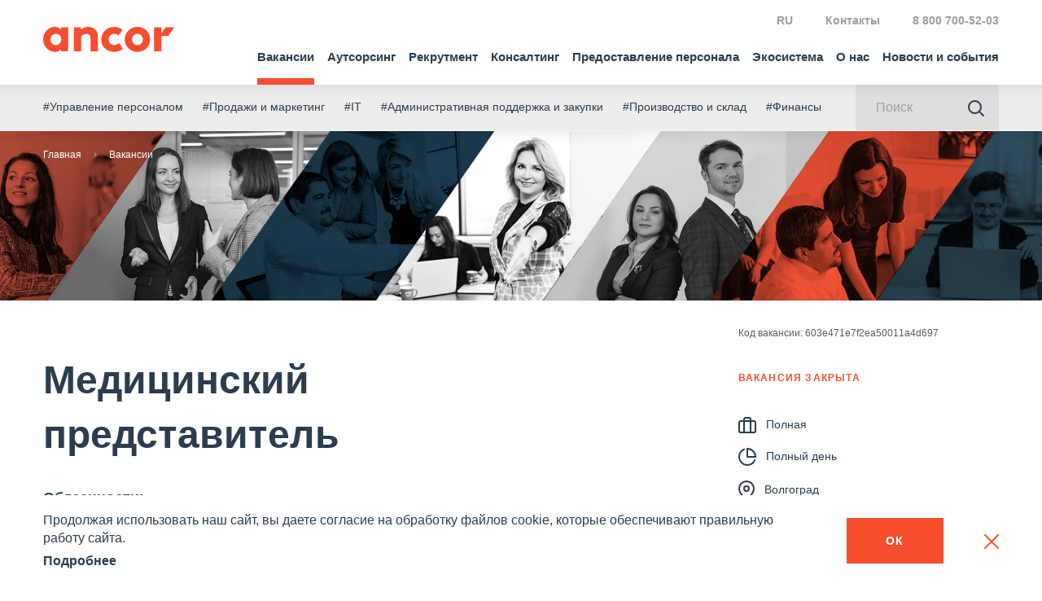

--- FILE ---
content_type: text/html; charset=UTF-8
request_url: https://ancor.ru/vacancy/job/603e471e7f2ea50011a4d697/
body_size: 14593
content:
<!DOCTYPE html>
<html lang="ru">

<head>
	<meta charset="utf-8">
	<meta name="viewport" content="width=device-width, initial-scale=1">
	<link rel="preload" href="/local/templates/main/asset/fonts/geometria/geometria-bold.woff2" as="font" type="font/woff2" crossorigin>
	<link rel="preload" href="/local/templates/main/asset/fonts/geometria/geometria-medium.woff2" as="font" type="font/woff2" crossorigin>
	<link rel="preload" href="/local/templates/main/asset/fonts/geometria/geometria-regular.woff2" as="font" type="font/woff2" crossorigin>
	<script>
		var $init = [],
			$ = $ || {};
		$.addInit = $init.push.bind($init);
	</script>
	<!-- Yandex.Metrika counter -->
	<script type="text/javascript">
		(function(m, e, t, r, i, k, a) {
			m[i] = m[i] || function() {
				(m[i].a = m[i].a || []).push(arguments)
			};
			m[i].l = 1 * new Date();
			k = e.createElement(t), a = e.getElementsByTagName(t)[0], k.async = 1, k.src = r, a.parentNode.insertBefore(k, a)
		})
		(window, document, "script", "https://mc.yandex.ru/metrika/tag.js", "ym");

		ym(38612880, "init", {
			clickmap: true,
			trackLinks: true,
			accurateTrackBounce: true,
			webvisor: true,
			trackHash: true
		});
	</script>
	<noscript>
		<div><img src="https://mc.yandex.ru/watch/38612880" style="position:absolute; left:-9999px;" alt=""></div>
	</noscript>
	<!-- /Yandex.Metrika counter -->
		<script>
		var _mtm = window._mtm = window._mtm || [];
		_mtm.push({
			'mtm.startTime': (new Date().getTime()),
			'event': 'mtm.Start'
		});

		var d = document,
			g = d.createElement('script'),
			s = d.getElementsByTagName('script')[0];
		g.async = true;
		g.src = 'https://fingerprint.ancor-group.com/js/container_FN9ARGgA.js?4588646';
		s.parentNode.insertBefore(g, s);
	</script>




	
	<link rel="apple-touch-icon" sizes="180x180" href="/upload/favicons/apple-touch-icon.png">
	<link rel="icon" type="image/png" sizes="32x32" href="/upload/favicons/favicon-32x32.png">
	<link rel="icon" type="image/png" sizes="16x16" href="/upload/favicons/favicon-16x16.png">
	<link rel="manifest" href="/upload/favicons/site.webmanifest">
	<link rel="mask-icon" href="/upload/favicons/safari-pinned-tab.svg" color="#5bbad5">
	<link rel="shortcut icon" href="/favicon.ico">
	<meta name="msapplication-TileColor" content="#2b5797">
	<meta name="theme-color" content="#ffffff">

	<meta http-equiv="Content-Type" content="text/html; charset=UTF-8">
<meta name="robots" content="noindex, noarchive">
<meta name="description" content="Работа в городе Волгоград на позиции Медицинский представитель. Читайте описание и откликайтесь на вакансии в один клик.">
<link href="/bitrix/cache/css/s1/main/page_4b64253415f48facaed69919ed021745/page_4b64253415f48facaed69919ed021745_v1.css?17683894811299" type="text/css" rel="stylesheet">
<link href="/bitrix/cache/css/s1/main/template_e18029b2bbb901c0731fbf1c59b1357e/template_e18029b2bbb901c0731fbf1c59b1357e_v1.css?1768389481387875" type="text/css" data-template-style="true" rel="stylesheet">
<script>if(!window.BX)window.BX={};if(!window.BX.message)window.BX.message=function(mess){if(typeof mess==='object'){for(let i in mess) {BX.message[i]=mess[i];} return true;}};</script>
<script>(window.BX||top.BX).message({"JS_CORE_LOADING":"Загрузка...","JS_CORE_NO_DATA":"- Нет данных -","JS_CORE_WINDOW_CLOSE":"Закрыть","JS_CORE_WINDOW_EXPAND":"Развернуть","JS_CORE_WINDOW_NARROW":"Свернуть в окно","JS_CORE_WINDOW_SAVE":"Сохранить","JS_CORE_WINDOW_CANCEL":"Отменить","JS_CORE_WINDOW_CONTINUE":"Продолжить","JS_CORE_H":"ч","JS_CORE_M":"м","JS_CORE_S":"с","JSADM_AI_HIDE_EXTRA":"Скрыть лишние","JSADM_AI_ALL_NOTIF":"Показать все","JSADM_AUTH_REQ":"Требуется авторизация!","JS_CORE_WINDOW_AUTH":"Войти","JS_CORE_IMAGE_FULL":"Полный размер"});</script>

<script src="/bitrix/js/main/core/core.min.js?1761831155229643"></script>

<script>BX.Runtime.registerExtension({"name":"main.core","namespace":"BX","loaded":true});</script>
<script>BX.setJSList(["\/bitrix\/js\/main\/core\/core_ajax.js","\/bitrix\/js\/main\/core\/core_promise.js","\/bitrix\/js\/main\/polyfill\/promise\/js\/promise.js","\/bitrix\/js\/main\/loadext\/loadext.js","\/bitrix\/js\/main\/loadext\/extension.js","\/bitrix\/js\/main\/polyfill\/promise\/js\/promise.js","\/bitrix\/js\/main\/polyfill\/find\/js\/find.js","\/bitrix\/js\/main\/polyfill\/includes\/js\/includes.js","\/bitrix\/js\/main\/polyfill\/matches\/js\/matches.js","\/bitrix\/js\/ui\/polyfill\/closest\/js\/closest.js","\/bitrix\/js\/main\/polyfill\/fill\/main.polyfill.fill.js","\/bitrix\/js\/main\/polyfill\/find\/js\/find.js","\/bitrix\/js\/main\/polyfill\/matches\/js\/matches.js","\/bitrix\/js\/main\/polyfill\/core\/dist\/polyfill.bundle.js","\/bitrix\/js\/main\/core\/core.js","\/bitrix\/js\/main\/polyfill\/intersectionobserver\/js\/intersectionobserver.js","\/bitrix\/js\/main\/lazyload\/dist\/lazyload.bundle.js","\/bitrix\/js\/main\/polyfill\/core\/dist\/polyfill.bundle.js","\/bitrix\/js\/main\/parambag\/dist\/parambag.bundle.js"]);
</script>
<script>BX.Runtime.registerExtension({"name":"fx","namespace":"window","loaded":true});</script>
<script>(window.BX||top.BX).message({"LANGUAGE_ID":"ru","FORMAT_DATE":"DD.MM.YYYY","FORMAT_DATETIME":"DD.MM.YYYY HH:MI:SS","COOKIE_PREFIX":"BITRIX_SM","SERVER_TZ_OFFSET":"10800","UTF_MODE":"Y","SITE_ID":"s1","SITE_DIR":"\/","USER_ID":"","SERVER_TIME":1768409943,"USER_TZ_OFFSET":0,"USER_TZ_AUTO":"Y","bitrix_sessid":"d679741bec5123c91d9556c9c5998ab9"});</script>


<script src="/bitrix/cache/js/s1/main/kernel_main/kernel_main_v1.js?1768389485158483"></script>
<script>BX.setJSList(["\/bitrix\/js\/main\/core\/core_fx.js","\/bitrix\/js\/main\/session.js","\/bitrix\/js\/main\/pageobject\/dist\/pageobject.bundle.js","\/bitrix\/js\/main\/core\/core_window.js","\/bitrix\/js\/main\/date\/main.date.js","\/bitrix\/js\/main\/core\/core_date.js","\/bitrix\/js\/main\/utils.js","\/local\/templates\/main\/asset\/js\/build.js","\/local\/templates\/.default\/js\/Ads.js"]);</script>
<script>BX.setCSSList(["\/local\/templates\/.default\/components\/bitrix\/news.list\/reviews_slider\/style.css","\/local\/templates\/main\/asset\/css\/build.css"]);</script>


<script src="/bitrix/cache/js/s1/main/template_2af5c807b1acec6efba0cde1d5bf9749/template_2af5c807b1acec6efba0cde1d5bf9749_v1.js?1768389481764108"></script>

	<!--<script type="text/javascript" src="/local/templates/main/ancjs.js"></script>-->
	<meta property="og:title" content="Вакансия Медицинский представитель в городе Волгоград">
<meta property="og:description" content="Работа в городе Волгоград на позиции Медицинский представитель. Читайте описание и откликайтесь на вакансии в один клик.">
<meta property="og:image" content="https://ancor.ru/include/default/og_image.jpg">
<meta property="og:url" content="https://ancor.ru/vacancy/job/603e471e7f2ea50011a4d697/">
<meta property="og:site_name" content="https://ancor.ru">
	<title>Вакансия Медицинский представитель в городе Волгоград</title>
</head>


<body>


	<header class="b-head">
		<div class="b-head-container">
			<div class="b-head-inner">
				<div class="b-head-logo">
					<a class="b-head-logoLink" href="/">
						<span class="b-icon b-icon_logo-head"></span>
					</a>
					<div itemscope itemtype="http://schema.org/ImageObject" style="display:none;">
						<img src="/local/templates/main/asset/images/favicons/favicon-196x196.png" itemprop="contentUrl">
					</div>
				</div>
				<div class="b-head-nav">
					
<div class="b-menu i-menu">
    <ul class="b-menu-menu i-menu-menu">
                                <li class="b-menu-item">
									<a href="/vacancy/" class="b-menu-link m-active i-menu-linkDropdown">
						Вакансии					</a>
				                                    <ul class="b-menu-sub i-menu-menu">
                        <li class="b-menu-subItem b-menu-subItem_back">
                            <a href="#" class="b-menu-subLink i-menu-linkBack">
                                <span class="b-icon b-icon_menu-arrowBack"></span>
                            </a>
                        </li>
                        <li class="b-menu-subItem b-menu-subItem_main">
								<a href="#" class="b-menu-subLink">Вакансии</a>
                        </li>
                                                    <li class="b-menu-subItem">
								<a href="/vacancy/" class="b-menu-subLink m-active">
                                    Вакансии                                </a>
                            </li>
                                                    <li class="b-menu-subItem">
								<a href="/vacancy/catalog/" class="b-menu-subLink ">
                                    Вакансии по направлениям                                </a>
                            </li>
                                                    <li class="b-menu-subItem">
								<a href="/vacancy/cv-constructor/" class="b-menu-subLink ">
                                    Конструктор резюме                                </a>
                            </li>
                                                    <li class="b-menu-subItem">
								<a href="/salarydata/" class="b-menu-subLink ">
                                    Индекс зарплат                                </a>
                            </li>
                                                    <li class="b-menu-subItem">
								<a href="/services/consulting/career_new/" class="b-menu-subLink ">
                                    Карьерное консультирование                                </a>
                            </li>
                                                    <li class="b-menu-subItem">
								<a href="/vacancy/advice/" class="b-menu-subLink ">
                                    Советы по поиску работы                                </a>
                            </li>
                                                    <li class="b-menu-subItem">
								<a href="/vacancy/career-guide/" class="b-menu-subLink ">
                                    Карьерный гид                                </a>
                            </li>
                                                    <li class="b-menu-subItem">
								<a href="/about/work-in-ancor/" class="b-menu-subLink ">
                                    Работа в ANCOR                                </a>
                            </li>
                                                    <li class="b-menu-subItem">
								<a href="/vacancy/principles/" class="b-menu-subLink ">
                                    Принципы работы с кандидатом                                </a>
                            </li>
                                                    <li class="b-menu-subItem">
								<a href="/vacancy/reviews/" class="b-menu-subLink ">
                                    Отзывы                                </a>
                            </li>
                                            </ul>
                            </li>
                                <li class="b-menu-item">
									<a href="/services/outsourcing/" class="b-menu-link  i-menu-linkDropdown">
						Аутсорсинг					</a>
				                                    <ul class="b-menu-sub i-menu-menu">
                        <li class="b-menu-subItem b-menu-subItem_back">
                            <a href="#" class="b-menu-subLink i-menu-linkBack">
                                <span class="b-icon b-icon_menu-arrowBack"></span>
                            </a>
                        </li>
                        <li class="b-menu-subItem b-menu-subItem_main">
								<a href="#" class="b-menu-subLink">Аутсорсинг</a>
                        </li>
                                                    <li class="b-menu-subItem">
								<a href="/services/outsourcing/autsorsing-administrativnykh-funktsiy/" class="b-menu-subLink ">
                                    Административные функции                                </a>
                            </li>
                                                    <li class="b-menu-subItem">
								<a href="/services/outsourcing/it-autsorsing/" class="b-menu-subLink ">
                                    ИТ                                </a>
                            </li>
                                                    <li class="b-menu-subItem">
								<a href="/services/outsourcing/merchandayzing/" class="b-menu-subLink ">
                                    Мерчандайзинг                                </a>
                            </li>
                                                    <li class="b-menu-subItem">
								<a href="/services/outsourcing/proizvodstvenno-skladskoy-autsorsing/" class="b-menu-subLink ">
                                    Производство и склад                                </a>
                            </li>
                                                    <li class="b-menu-subItem">
								<a href="/services/outsourcing/autsorsing-v-torgovykh-setyakh-1/" class="b-menu-subLink ">
                                    Аутсорсинг в торговых сетях                                </a>
                            </li>
                                                    <li class="b-menu-subItem">
								<a href="/services/outsourcing/neftegaz/" class="b-menu-subLink ">
                                    Сервисное сопровождение в нефтегазе                                </a>
                            </li>
                                                    <li class="b-menu-subItem">
								<a href="/services/outsourcing/autsorsing-torgovogo-marketinga/" class="b-menu-subLink ">
                                    Торговый маркетинг                                </a>
                            </li>
                                                    <li class="b-menu-subItem">
								<a href="/services/outsourcing/autsorsing-uchetnykh-funktsiy/" class="b-menu-subLink ">
                                    Учётные функции                                </a>
                            </li>
                                                    <li class="b-menu-subItem">
								<a href="/services/outsourcing/neprofilnye-funktsii/autsorsing-kurerskikh-uslug/" class="b-menu-subLink ">
                                    Аутсорсинг курьерских услуг                                </a>
                            </li>
                                                    <li class="b-menu-subItem">
								<a href="/services/outsourcing/neprofilnye-funktsii/obsluzhivanie-avtoparka/" class="b-menu-subLink ">
                                    Управление автопарком                                </a>
                            </li>
                                                    <li class="b-menu-subItem">
								<a href="/services/outsourcing/proizvodstvenno-skladskoy-autsorsing/inventarizatsiya/" class="b-menu-subLink ">
                                    Инвентаризация                                </a>
                            </li>
                                            </ul>
                            </li>
                                <li class="b-menu-item">
									<a href="/services/recruitment/" class="b-menu-link  i-menu-linkDropdown">
						Рекрутмент					</a>
				                                    <ul class="b-menu-sub i-menu-menu">
                        <li class="b-menu-subItem b-menu-subItem_back">
                            <a href="#" class="b-menu-subLink i-menu-linkBack">
                                <span class="b-icon b-icon_menu-arrowBack"></span>
                            </a>
                        </li>
                        <li class="b-menu-subItem b-menu-subItem_main">
								<a href="#" class="b-menu-subLink">Рекрутмент</a>
                        </li>
                                                    <li class="b-menu-subItem">
								<a href="/services/recruitment/executive-search/" class="b-menu-subLink ">
                                    Executive Search                                </a>
                            </li>
                                                    <li class="b-menu-subItem">
								<a href="/services/recruitment/mezhdunarodnyy-podbor/" class="b-menu-subLink ">
                                    Международный подбор                                </a>
                            </li>
                                                    <li class="b-menu-subItem">
								<a href="/services/recruitment/recruitment-uslugi/" class="b-menu-subLink ">
                                    Рекрутмент                                </a>
                            </li>
                                                    <li class="b-menu-subItem">
								<a href="/services/recruitment/it-rekrutment/" class="b-menu-subLink ">
                                    IT Рекрутмент                                </a>
                            </li>
                                                    <li class="b-menu-subItem">
								<a href="/services/recruitment/lidogeneratsiya/" class="b-menu-subLink ">
                                    Маркетинг рекрутмента                                </a>
                            </li>
                                                    <li class="b-menu-subItem">
								<a href="/services/recruitment/massovyy-podbor/" class="b-menu-subLink ">
                                    Массовый подбор                                </a>
                            </li>
                                                    <li class="b-menu-subItem">
								<a href="/services/recruitment/rpo/" class="b-menu-subLink ">
                                    Аутсорсинг процесса рекрутмента - RPO                                </a>
                            </li>
                                                    <li class="b-menu-subItem">
								<a href="/services/recruitment/tm/" class="b-menu-subLink ">
                                    Talent Mapping                                </a>
                            </li>
                                                    <li class="b-menu-subItem">
								<a href="/our-industries/apk/" class="b-menu-subLink ">
                                    Индустрии, в которых мы работаем                                </a>
                            </li>
                                            </ul>
                            </li>
                                <li class="b-menu-item">
									<a href="/services/consulting/" class="b-menu-link  i-menu-linkDropdown">
						Консалтинг					</a>
				                                    <ul class="b-menu-sub i-menu-menu">
                        <li class="b-menu-subItem b-menu-subItem_back">
                            <a href="#" class="b-menu-subLink i-menu-linkBack">
                                <span class="b-icon b-icon_menu-arrowBack"></span>
                            </a>
                        </li>
                        <li class="b-menu-subItem b-menu-subItem_main">
								<a href="#" class="b-menu-subLink">Консалтинг</a>
                        </li>
                                                    <li class="b-menu-subItem">
								<a href="/services/consulting/autpleysment/" class="b-menu-subLink ">
                                    Аутплейсмент                                </a>
                            </li>
                                                    <li class="b-menu-subItem">
								<a href="/services/consulting/razvitie-brenda-rabotodatelya-/" class="b-menu-subLink ">
                                    Бренд работодателя                                </a>
                            </li>
                                                    <li class="b-menu-subItem">
								<a href="/services/consulting/effektivnost-rekrutmenta/povyshenie-effektivnosti-rekrutmenta/" class="b-menu-subLink ">
                                    Эффективность рекрутмента                                </a>
                            </li>
                                                    <li class="b-menu-subItem">
								<a href="/services/consulting/issledovaniya-i-oprosy/vnutrennie-oprosy-personala/" class="b-menu-subLink ">
                                    Исследования и опросы персонала                                </a>
                            </li>
                                                    <li class="b-menu-subItem">
								<a href="/services/consulting/otsenka-personala/" class="b-menu-subLink ">
                                    Оценка персонала                                </a>
                            </li>
                                                    <li class="b-menu-subItem">
								<a href="/services/consulting/tsentr-karery/tsentr-karery-usluga/" class="b-menu-subLink ">
                                    Центр карьеры                                </a>
                            </li>
                                                    <li class="b-menu-subItem">
								<a href="/services/consulting/career_new/" class="b-menu-subLink ">
                                    Карьерные услуги                                </a>
                            </li>
                                            </ul>
                            </li>
                                <li class="b-menu-item">
									<a href="/services/personal/" class="b-menu-link  i-menu-linkDropdown">
						Предоставление персонала					</a>
				                                    <ul class="b-menu-sub i-menu-menu">
                        <li class="b-menu-subItem b-menu-subItem_back">
                            <a href="#" class="b-menu-subLink i-menu-linkBack">
                                <span class="b-icon b-icon_menu-arrowBack"></span>
                            </a>
                        </li>
                        <li class="b-menu-subItem b-menu-subItem_main">
								<a href="#" class="b-menu-subLink">Предоставление персонала</a>
                        </li>
                                                    <li class="b-menu-subItem">
								<a href="/services/personal/predostavleniye-personala/" class="b-menu-subLink ">
                                    Предоставление персонала                                </a>
                            </li>
                                                    <li class="b-menu-subItem">
								<a href="/services/personal/vremennye-rabotniki/" class="b-menu-subLink ">
                                    Временные работники                                </a>
                            </li>
                                                    <li class="b-menu-subItem">
								<a href="/services/personal/autstaffing/" class="b-menu-subLink ">
                                    Аутстаффинг                                </a>
                            </li>
                                                    <li class="b-menu-subItem">
								<a href="/services/personal/personal-v-oae/" class="b-menu-subLink ">
                                    Персонал в ОАЭ                                </a>
                            </li>
                                            </ul>
                            </li>
                                <li class="b-menu-item">
									<a href="/ecosystem/" class="b-menu-link  ">
						Экосистема					</a>
				                            </li>
                                <li class="b-menu-item">
									<a href="/about/" class="b-menu-link  i-menu-linkDropdown">
						О нас					</a>
				                                    <ul class="b-menu-sub i-menu-menu">
                        <li class="b-menu-subItem b-menu-subItem_back">
                            <a href="#" class="b-menu-subLink i-menu-linkBack">
                                <span class="b-icon b-icon_menu-arrowBack"></span>
                            </a>
                        </li>
                        <li class="b-menu-subItem b-menu-subItem_main">
								<a href="#" class="b-menu-subLink">О нас</a>
                        </li>
                                                    <li class="b-menu-subItem">
								<a href="/about/" class="b-menu-subLink ">
                                    О нас                                </a>
                            </li>
                                                    <li class="b-menu-subItem">
								<a href="/about/company/" class="b-menu-subLink ">
                                    О группе компаний                                </a>
                            </li>
                                                    <li class="b-menu-subItem">
								<a href="/about/nps/" class="b-menu-subLink ">
                                    NPS                                </a>
                            </li>
                                                    <li class="b-menu-subItem">
								<a href="/about/team/" class="b-menu-subLink ">
                                    Команда                                </a>
                            </li>
                                                    <li class="b-menu-subItem">
								<a href="/feedback/clients/" class="b-menu-subLink ">
                                    Отзывы клиентов                                </a>
                            </li>
                                                    <li class="b-menu-subItem">
								<a href="/about/clients/" class="b-menu-subLink ">
                                    Клиенты                                </a>
                            </li>
                                                    <li class="b-menu-subItem">
								<a href="/about/cases/" class="b-menu-subLink ">
                                    Примеры проектов                                </a>
                            </li>
                                                    <li class="b-menu-subItem">
								<a href="/about/work-in-ancor/" class="b-menu-subLink ">
                                    Работа в ANCOR                                </a>
                            </li>
                                                    <li class="b-menu-subItem">
								<a href="/about/procurements/" class="b-menu-subLink ">
                                    Закупочные мероприятия                                </a>
                            </li>
                                                    <li class="b-menu-subItem">
								<a href="/about/publishing-project/" class="b-menu-subLink ">
                                    Издательский проект ANCOR                                </a>
                            </li>
                                            </ul>
                            </li>
                                <li class="b-menu-item">
									<a href="/press/" class="b-menu-link  i-menu-linkDropdown">
						Новости и события					</a>
				                                    <ul class="b-menu-sub i-menu-menu">
                        <li class="b-menu-subItem b-menu-subItem_back">
                            <a href="#" class="b-menu-subLink i-menu-linkBack">
                                <span class="b-icon b-icon_menu-arrowBack"></span>
                            </a>
                        </li>
                        <li class="b-menu-subItem b-menu-subItem_main">
								<a href="#" class="b-menu-subLink">Новости и события</a>
                        </li>
                                                    <li class="b-menu-subItem">
								<a href="/press/media_assets/" class="b-menu-subLink ">
                                    Пресс-центр                                </a>
                            </li>
                                                    <li class="b-menu-subItem">
								<a href="/press/media/" class="b-menu-subLink ">
                                    Публикации в СМИ                                </a>
                            </li>
                                                    <li class="b-menu-subItem">
								<a href="/press/news/" class="b-menu-subLink ">
                                    Новости                                </a>
                            </li>
                                                    <li class="b-menu-subItem">
								<a href="/press/events/" class="b-menu-subLink ">
                                    Мероприятия                                </a>
                            </li>
                                                    <li class="b-menu-subItem">
								<a href="/press/research/" class="b-menu-subLink ">
                                    Аналитика и исследования                                </a>
                            </li>
                                                    <li class="b-menu-subItem">
								<a href="/press/insights/" class="b-menu-subLink ">
                                    Инсайты                                </a>
                            </li>
                                                    <li class="b-menu-subItem">
								<a href="/press/hr_digest/" class="b-menu-subLink ">
                                    HR-Digest                                </a>
                            </li>
                                                    <li class="b-menu-subItem">
								<a href="/vacancy/advice/" class="b-menu-subLink ">
                                    Советы по поиску работы                                </a>
                            </li>
                                            </ul>
                            </li>
                                <li class="b-menu-item b-menu-item_desktopHidden">
									<a href="/contacts/" class="b-menu-link  ">
						Контакты					</a>
				                            </li>
            </ul>
</div>
					<form class="b-searchForm " action="/search/">
						<div class="b-searchForm-container">
							<div class="b-searchForm-field">
								<input type="text" placeholder="Поиск" class="b-searchForm-input">
							</div>
							<button class="b-searchForm-btn" type="submit">
								<span class="b-icon b-icon_search-grayBlue"></span>
							</button>
						</div>
					</form>
					<div class="b-head-info">
						<div class="b-head-global">
    <!--<a href="https://ancor-group.com/" rel="nofollow">
        <span class="b-icon b-icon_head-global"></span> ANCOR International
    </a> -->
</div>						<!--<div class="b-head-local">
    <span class="b-head-country g-hidden_xsLg">
        Россия        <ul class="b-arealList">
            			
								   <li>
						<a href="https://ancor.ru/"  class="m-active">
						  Россия						</a>
					</li>
				 
            			
								   <li>
						<a href="https://ancor.by/"  rel="nofollow">
						  						</a>
					</li>
				 
            			
								   <li>
						<a href="https://ancor.co.th/"  rel="nofollow">
						  Таиланд						</a>
					</li>
				 
            			
								   <li>
						<a href="https://ancor.vn/"  rel="nofollow">
						  						</a>
					</li>
				 
            			
								   <li>
						<a href="https://ancor.kz/"  rel="nofollow">
						  Казахстан						</a>
					</li>
				 
            			
								   <li>
						<a href="https://ancor.co.uz/"  rel="nofollow">
						  Узбекистан						</a>
					</li>
				 
                    </ul>
    </span>
    <a href="#countries" class="b-head-country i-modal-link g-hidden_lg">Россия</a>
</div>-->

<div class="b-head-local b-head-local_lng">
    <span class="b-head-country g-hidden_xsLg">
        RU        <ul class="b-arealList">
                            <li>
                    <a href="/" class="m-active">
                        RU                    </a>
                </li>
                            <li>
                    <a href="/en/">
                        EN                    </a>
                </li>
                    </ul>
    </span>
    <a href="#lng" class="b-head-country i-modal-link g-hidden_lg">RU</a>
</div>
<div class="b-head-links">
            <a href="/contacts/">Контакты</a>
    </div>

<div class="b-modal b-modal_p0">
    <div class="b-modal-wrap">
        <span class="b-modal-close i-modal-close"></span>
        <div class="b-modal-dialog" id="countries">
            <div class="b-modal-body">
                <ul class="b-arealList">
                    													<li>
								<a href="https://ancor.ru/" class="m-active">
								   Россия								</a>
							</li>
						 
                    													<li>
								<a href="https://ancor.by/" rel="nofollow" target="_blank">
								   								</a>
							</li>
						 
                    													<li>
								<a href="https://ancor.co.th/" rel="nofollow" target="_blank">
								   Таиланд								</a>
							</li>
						 
                    													<li>
								<a href="https://ancor.vn/" rel="nofollow" target="_blank">
								   								</a>
							</li>
						 
                    													<li>
								<a href="https://ancor.kz/" rel="nofollow" target="_blank">
								   Казахстан								</a>
							</li>
						 
                    													<li>
								<a href="https://ancor.co.uz/" rel="nofollow" target="_blank">
								   Узбекистан								</a>
							</li>
						 
                                    </ul>
            </div>
        </div>
    </div>
</div>
<div class="b-modal b-modal_p0">
    <div class="b-modal-wrap">
        <span class="b-modal-close i-modal-close"></span>
        <div class="b-modal-dialog" id="lng">
            <div class="b-modal-body">
                <ul class="b-arealList">
                                            <li>
                            <a href="/" class="m-active">
                                RU                            </a>
                        </li>
                                            <li>
                            <a href="/en/">
                                EN                            </a>
                        </li>
                                    </ul>
            </div>
        </div>
    </div>
</div>						<div class="b-head-phone">
 <a href="tel:+78007005203" onclick="ym(38612880,'reachGoal','click_phone')">8 800 700-52-03</a>
</div>
 <br>					</div>
				</div>
				<button class="b-humburger">
					<div class="b-humburger-container">
						<span class="b-humburger-layer"></span>
					</div>
				</button>
			</div>
		</div>
	</header>

	<div class="b-subInfo">
		<div class="b-subInfo-container">
			<div class="b-subInfo-inner">
				<ul class="b-subInfo-tags">
            <li class="b-subInfo-item">
            <a href="/activity/upravlenie-personalom/">#Управление персоналом</a>
        </li>
            <li class="b-subInfo-item">
            <a href="/activity/prodazhi-i-marketing/">#Продажи и маркетинг</a>
        </li>
            <li class="b-subInfo-item">
            <a href="/activity/it/">#IT</a>
        </li>
            <li class="b-subInfo-item">
            <a href="/activity/administrativnaya-podderzhka-i-zakupki/">#Административная поддержка и закупки</a>
        </li>
            <li class="b-subInfo-item">
            <a href="/activity/proizvodstvo-i-sklad/">#Производство и склад</a>
        </li>
            <li class="b-subInfo-item">
            <a href="/activity/finansy/">#Финансы</a>
        </li>
    </ul>				<form action="/search/" method="GET" class="b-searchForm ">
					<div class="b-searchForm-container">
						<div class="b-searchForm-field">
							<input name="q" type="text" placeholder="Поиск" class="b-searchForm-input">
						</div>
						<button class="b-searchForm-btn" type="submit">
							<span class="b-icon b-icon_search-grayBlue"></span>
						</button>
					</div>
				</form>
			</div>
		</div>
	</div>

	<main class="l-main l-main_invertBreadcrumbs ">
		<div class="l-main-inner">
			<div class="l-main-content">
									<div class="b-breadcrumbs i-scrollerMenu"><div class="b-breadcrumbs-container i-scrollerMenu-container"><ul class="b-breadcrumbs-list i-scrollerMenu-list"><li class="b-breadcrumbs-item"><a href="/">Главная</a></li><li class="b-breadcrumbs-item"><a href="/vacancy/">Вакансии</a></li><li class="b-breadcrumbs-item m-active">Вакансия</li></ul></div></div>								<!-- END HEADER -->
<section class="l-section l-section_p0 l-section_top l-section_posterVacancy">
    <img src="/upload/vacancy/poster-vacancy.jpg" alt="">
</section><div class="b-vacancy">
    <div class="b-vacancy-bar">
        <div class="b-vacancy-code">Код вакансии: 603e471e7f2ea50011a4d697</div>
        <div class="b-vacancy-barContent">
                            <div class="b-vacancy-closed">Вакансия закрыта</div>
				            
            <ul class="b-vacancy-benefits">
                                    <li>
                        <span class="b-icon b-icon_benefit-portfolio"></span>Полная                    </li>
                                                    <li>
                        <span class="b-icon b-icon_benefit-clock"></span>Полный день                    </li>
                                                                    <li class="breakXs">
                    <li class="city">
                        <span class="b-icon b-icon_benefit-pin"></span>Волгоград                    </li>
                                            </ul>

                    </div>
    </div>
    <div class="b-vacancy-content">
        <h1 class="b-vacancy-title">Медицинский представитель</h1>
        <div class="b-vacancy-text"><p><b>Обязанности:<br>
</b>продвижение препаратов компании на территории;</p>
<p>взаимодействие с врачами поликлиник и стационаров;</p>
<p>взаимодействие с аптеками;</p>
<p>взаимодействие с лидерами мнения, администраторами ЛПУ;</p>
<p>организация и проведение маркетинговых мероприятий;</p>
<p>ведение отчетности.<br>
<br>
<b>Требования к опыту:<br>
</b>высшее медицинское или фармацевтическое образование;</p>
<p>опыт работы медицинским представителем от 1 года;</p>
<p>водительские права категории ''В'';</p>
<p>хорошие презентационные и коммуникативные навыки;</p>
<p>обучаемость;</p>
<p>ориентация на результат.<br>
<br>
</p></div>
                                                    <div class="b-vacancy-action">
                    <a href="/vacancy/" class="b-btn b-btn_grayBluePrimary">
                        <span class="b-icon b-icon_arrowBtn-back"></span>
                        <span><span class="g-hidden_md">Назад</span> к списку вакансий</span>
                    </a>
                </div>
                        </div>
</div>

<section class="l-section  new-reviews-slider">
    <div class="l-container">
        <div class="b-h1">
							<a href="/feedback/candidates/" class="reviews_url">
						Отзывы кандидатов							</a>
					</div>
        <div class="b-reviewsSlider">
            <div class="b-sliderArrows  b-sliderArrows_top">
                <button class="b-sliderArrows-btn b-sliderArrows-btn_prev">
                    <span class="b-icon b-icon_sliderArrow-prev"></span>
                </button>
                <button class="b-sliderArrows-btn b-sliderArrows-btn_next">
                    <span class="b-icon b-icon_sliderArrow-next"></span>
                </button>
            </div>
            <div class="b-reviewsSlider-container swiper-container">
                <div class="b-reviewsSlider-wrapper swiper-wrapper">
                    
						
                        <div class="b-reviewsSlider-item">
                            <div class="b-reviewCard" data-element-id="12794">

																			<a href="/feedback/candidates/sergey-korotkikh/" class="b-reviewCard-link"></a>
									

									<div class="b-reviewCard-body">Благодарю сотрудников ANCOR: Анну Спиридонову и Маргариту Камзееву за проактивность в предложении вакансии и сопровождении в процессе...</div>
									<div class="b-reviewCard-date"><span class="b-reviewCard-body--more">Читать далее</span><span class="">23.05.2022</span></div>
									<div class="b-autorNote">
																					<div class="b-autorNote-info">
												<div class="b-autorNote-pin"></div>
											</div>
																				<div class="b-autorNote-content">

											<div class="b-autorNote-name">Сергей Коротких</div>
											<div class="b-autorNote-desc">
																																			</div>
																					</div>
									</div>


                            </div>
                        </div>
                    
						
                        <div class="b-reviewsSlider-item">
                            <div class="b-reviewCard" data-element-id="16341">

																			<a href="/feedback/candidates/igor-dubodelov/" class="b-reviewCard-link"></a>
									

									<div class="b-reviewCard-body">Хочу выразить огромную благодарность сотруднице компании ANCOR Проскуриной Марии и кадровому агентству в целом! Помогли оперативно найти...</div>
									<div class="b-reviewCard-date"><span class="b-reviewCard-body--more">Читать далее</span><span class="">26.04.2024</span></div>
									<div class="b-autorNote">
																					<div class="b-autorNote-info">
												<div class="b-autorNote-pin"></div>
											</div>
																				<div class="b-autorNote-content">

											<div class="b-autorNote-name">Игорь Дубоделов</div>
											<div class="b-autorNote-desc">
																																			</div>
																					</div>
									</div>


                            </div>
                        </div>
                    
						
                        <div class="b-reviewsSlider-item">
                            <div class="b-reviewCard" data-element-id="15983">

																			<a href="/feedback/candidates/darya-shestakova/" class="b-reviewCard-link"></a>
									

									<div class="b-reviewCard-body">Взаимодействовала с ANCOR неоднократно, последний раз - летом 2023 г. На мой взгляд, ANCOR - это команда профессионалов. Сотрудники, с...</div>
									<div class="b-reviewCard-date"><span class="b-reviewCard-body--more">Читать далее</span><span class="">15.12.2023</span></div>
									<div class="b-autorNote">
																					<div class="b-autorNote-info">
												<div class="b-autorNote-pin"></div>
											</div>
																				<div class="b-autorNote-content">

											<div class="b-autorNote-name">Дарья Шестакова</div>
											<div class="b-autorNote-desc">
												Бизнес-ассистент																							</div>
																					</div>
									</div>


                            </div>
                        </div>
                    
						
                        <div class="b-reviewsSlider-item">
                            <div class="b-reviewCard" data-element-id="17561">

																			<a href="/feedback/candidates/den-khi-pak/" class="b-reviewCard-link"></a>
									

									<div class="b-reviewCard-body">Добрый день! Благодарю компанию ANCOR, а особенно специалиста Елизавету Анохину! Устраивалась на должность медицинского представителя в...</div>
									<div class="b-reviewCard-date"><span class="b-reviewCard-body--more">Читать далее</span><span class="">13.05.2025</span></div>
									<div class="b-autorNote">
																					<div class="b-autorNote-info">
												<div class="b-autorNote-pin"></div>
											</div>
																				<div class="b-autorNote-content">

											<div class="b-autorNote-name">День Хи Пак</div>
											<div class="b-autorNote-desc">
												Медицинский представитель																							</div>
																					</div>
									</div>


                            </div>
                        </div>
                    
						
                        <div class="b-reviewsSlider-item">
                            <div class="b-reviewCard" data-element-id="16749">

																			<a href="/feedback/candidates/aleksandr-ostapenko-/" class="b-reviewCard-link"></a>
									

									<div class="b-reviewCard-body">При трудоустройстве меня полностью курировала сотрудница ANCOR Елизавета. Очень профессиональная и квалифицированная сотрудница, всегда...</div>
									<div class="b-reviewCard-date"><span class="b-reviewCard-body--more">Читать далее</span><span class="">14.08.2024</span></div>
									<div class="b-autorNote">
																					<div class="b-autorNote-info">
												<div class="b-autorNote-pin"></div>
											</div>
																				<div class="b-autorNote-content">

											<div class="b-autorNote-name">Александр Остапенко </div>
											<div class="b-autorNote-desc">
												Медицинский представитель																							</div>
																					</div>
									</div>


                            </div>
                        </div>
                    
						
                        <div class="b-reviewsSlider-item">
                            <div class="b-reviewCard" data-element-id="345">

																			<a href="/feedback/candidates/ekaterina-goynets/" class="b-reviewCard-link"></a>
									

									<div class="b-reviewCard-body">Я очень рада, что моё взаимодействие по подбору вакансии происходило с очень ответственным, чётким и профессиональным сотрудником...</div>
									<div class="b-reviewCard-date"><span class="b-reviewCard-body--more">Читать далее</span><span class="">19.02.2021</span></div>
									<div class="b-autorNote">
																					<div class="b-autorNote-info  b-autorNote-info_photo">
												<div class="b-autorNote-pin" style="background-image: url('/upload/resize_cache/iblock/df0/60_60_140cd750bba9870f18aada2478b24840a/df0040ba9864703034f7732cd6e9a651.jpg');"></div>
											</div>
																				<div class="b-autorNote-content">

											<div class="b-autorNote-name">Екатерина Гойнец</div>
											<div class="b-autorNote-desc">
												Ассистент-принципе отдела персонала																							</div>
																					</div>
									</div>


                            </div>
                        </div>
                    
						
                        <div class="b-reviewsSlider-item">
                            <div class="b-reviewCard" data-element-id="15991">

																			<a href="/feedback/candidates/alina-krasnova/" class="b-reviewCard-link"></a>
									

									<div class="b-reviewCard-body">Сотрудничаю с ANCOR уже 2 года. Благодаря ANCOR мне удалось быстро (менее, чем за неделю) пройти собеседования и устроится в компанию на...</div>
									<div class="b-reviewCard-date"><span class="b-reviewCard-body--more">Читать далее</span><span class="">18.12.2023</span></div>
									<div class="b-autorNote">
																					<div class="b-autorNote-info  b-autorNote-info_photo">
												<div class="b-autorNote-pin" style="background-image: url('/upload/resize_cache/iblock/f79/60_60_140cd750bba9870f18aada2478b24840a/51lc6wawittf4ld2tntpauyag1wtjeqa.jpeg');"></div>
											</div>
																				<div class="b-autorNote-content">

											<div class="b-autorNote-name">Алина Краснова</div>
											<div class="b-autorNote-desc">
												Секретарь на ресепшен																							</div>
																					</div>
									</div>


                            </div>
                        </div>
                    
						
                        <div class="b-reviewsSlider-item">
                            <div class="b-reviewCard" data-element-id="17101">

																			<a href="/feedback/candidates/saveleva-svetlana/" class="b-reviewCard-link"></a>
									

									<div class="b-reviewCard-body">Добрый день!
Выражаю огромную благодарность компании Ancor и, в частности, специалисту Елизавете Анохиной за помощь в трудоустройстве в...</div>
									<div class="b-reviewCard-date"><span class="b-reviewCard-body--more">Читать далее</span><span class="">04.12.2024</span></div>
									<div class="b-autorNote">
																					<div class="b-autorNote-info">
												<div class="b-autorNote-pin"></div>
											</div>
																				<div class="b-autorNote-content">

											<div class="b-autorNote-name">Савельева Светлана</div>
											<div class="b-autorNote-desc">
												Медицинский представитель																							</div>
																					</div>
									</div>


                            </div>
                        </div>
                    
						
                        <div class="b-reviewsSlider-item">
                            <div class="b-reviewCard" data-element-id="13980">

																			<a href="/feedback/candidates/mariya-kosyakova/" class="b-reviewCard-link"></a>
									

									<div class="b-reviewCard-body">Выражаю огромную благодарность компании Анкор, в частности Алисе Бобрик, которая благодаря высочайшему профессионализму и пониманию...</div>
									<div class="b-reviewCard-date"><span class="b-reviewCard-body--more">Читать далее</span><span class="">15.02.2023</span></div>
									<div class="b-autorNote">
																					<div class="b-autorNote-info">
												<div class="b-autorNote-pin"></div>
											</div>
																				<div class="b-autorNote-content">

											<div class="b-autorNote-name">Мария Косякова</div>
											<div class="b-autorNote-desc">
																																			</div>
																					</div>
									</div>


                            </div>
                        </div>
                    
						
                        <div class="b-reviewsSlider-item">
                            <div class="b-reviewCard" data-element-id="16263">

																			<a href="/feedback/candidates/natalya-karataeva/" class="b-reviewCard-link"></a>
									

									<div class="b-reviewCard-body">Хочу выразить благодарность Валеевой Олесе! Поблагодарить ее высокий профессионализм, превосходную работу, постоянную обратную связь. Она...</div>
									<div class="b-reviewCard-date"><span class="b-reviewCard-body--more">Читать далее</span><span class="">21.03.2024</span></div>
									<div class="b-autorNote">
																					<div class="b-autorNote-info">
												<div class="b-autorNote-pin"></div>
											</div>
																				<div class="b-autorNote-content">

											<div class="b-autorNote-name">Наталья Каратаева</div>
											<div class="b-autorNote-desc">
																																			</div>
																					</div>
									</div>


                            </div>
                        </div>
                    
						
                        <div class="b-reviewsSlider-item">
                            <div class="b-reviewCard" data-element-id="342">

																			<a href="/feedback/candidates/yana-vorobeva/" class="b-reviewCard-link"></a>
									

									<div class="b-reviewCard-body">Хочу выразить свою благодарность Крайновой Ольге и Гладковой Ирине за помощь, которую они оказали мне на всех этапах трудоустройства....</div>
									<div class="b-reviewCard-date"><span class="b-reviewCard-body--more">Читать далее</span><span class="">19.02.2021</span></div>
									<div class="b-autorNote">
																					<div class="b-autorNote-info  b-autorNote-info_photo">
												<div class="b-autorNote-pin" style="background-image: url('/upload/resize_cache/iblock/88e/60_60_140cd750bba9870f18aada2478b24840a/88e984b2766053aa7926680a445af5d9.jpg');"></div>
											</div>
																				<div class="b-autorNote-content">

											<div class="b-autorNote-name">Яна Воробьева</div>
											<div class="b-autorNote-desc">
												Медицинский представитель																							</div>
																					</div>
									</div>


                            </div>
                        </div>
                    
						
                        <div class="b-reviewsSlider-item">
                            <div class="b-reviewCard" data-element-id="343">

																			<a href="/feedback/candidates/taymuraz-gagkaev/" class="b-reviewCard-link"></a>
									

									<div class="b-reviewCard-body">Коллеги из ANCOR Владислав Шинкарев и Краснослободцева Татьяна максимально подробно проинформировали о позиции и компании, ключевых...</div>
									<div class="b-reviewCard-date"><span class="b-reviewCard-body--more">Читать далее</span><span class="">19.02.2021</span></div>
									<div class="b-autorNote">
																					<div class="b-autorNote-info  b-autorNote-info_photo">
												<div class="b-autorNote-pin" style="background-image: url('/upload/resize_cache/iblock/6b3/60_60_140cd750bba9870f18aada2478b24840a/6b3b3959b390967b567a23fd60d09c0a.jpg');"></div>
											</div>
																				<div class="b-autorNote-content">

											<div class="b-autorNote-name">Таймураз Гагкаев</div>
											<div class="b-autorNote-desc">
												Менеджер Финансового контроля проектов																							</div>
																					</div>
									</div>


                            </div>
                        </div>
                    
						
                        <div class="b-reviewsSlider-item">
                            <div class="b-reviewCard" data-element-id="17275">

																			<a href="/feedback/candidates/dmitriy-amelin-protsun/" class="b-reviewCard-link"></a>
									

									<div class="b-reviewCard-body">Да что сказать, Елена молодец:) Предложила вакансию, которая меня устроила на 10 из 10.
 По ЗП, локации, направлению деятельности...</div>
									<div class="b-reviewCard-date"><span class="b-reviewCard-body--more">Читать далее</span><span class="">24.01.2025</span></div>
									<div class="b-autorNote">
																					<div class="b-autorNote-info">
												<div class="b-autorNote-pin"></div>
											</div>
																				<div class="b-autorNote-content">

											<div class="b-autorNote-name">Дмитрий Амелин-Процун</div>
											<div class="b-autorNote-desc">
												Менеджер по продажам графических станций																							</div>
																					</div>
									</div>


                            </div>
                        </div>
                    
						
                        <div class="b-reviewsSlider-item">
                            <div class="b-reviewCard" data-element-id="15982">

																			<a href="/feedback/candidates/vadim-chatskis/" class="b-reviewCard-link"></a>
									

									<div class="b-reviewCard-body">Внезапно потеряв работу, мне повезло очень скоро найти Ольгу Ким. Ольга вывела меня на позицию, которой я наслаждаюсь уже три месяца....</div>
									<div class="b-reviewCard-date"><span class="b-reviewCard-body--more">Читать далее</span><span class="">15.12.2023</span></div>
									<div class="b-autorNote">
																					<div class="b-autorNote-info">
												<div class="b-autorNote-pin"></div>
											</div>
																				<div class="b-autorNote-content">

											<div class="b-autorNote-name">Вадим Чацкис</div>
											<div class="b-autorNote-desc">
																																			</div>
																					</div>
									</div>


                            </div>
                        </div>
                    
						
                        <div class="b-reviewsSlider-item">
                            <div class="b-reviewCard" data-element-id="341">

																			<a href="/feedback/candidates/vladimir-vorobyev/" class="b-reviewCard-link"></a>
									

									<div class="b-reviewCard-body">Хочу выразить слова благодарности за помощь в трудоустройстве старшему аналитику ANCOR Ольге Крайновой. На протяжении всего процесса...</div>
									<div class="b-reviewCard-date"><span class="b-reviewCard-body--more">Читать далее</span><span class="">19.02.2021</span></div>
									<div class="b-autorNote">
																					<div class="b-autorNote-info  b-autorNote-info_photo">
												<div class="b-autorNote-pin" style="background-image: url('/upload/resize_cache/iblock/155/60_60_140cd750bba9870f18aada2478b24840a/15517d56f30db1887e8f9d67c0220f0a.jpg');"></div>
											</div>
																				<div class="b-autorNote-content">

											<div class="b-autorNote-name">Владимир Воробьёв</div>
											<div class="b-autorNote-desc">
												Медицинский представитель																							</div>
																					</div>
									</div>


                            </div>
                        </div>
                    
						
                        <div class="b-reviewsSlider-item">
                            <div class="b-reviewCard" data-element-id="337">

																			<a href="/feedback/candidates/vasiliy-bafanov/" class="b-reviewCard-link"></a>
									

									<div class="b-reviewCard-body">Огромная благодарность за профессионализм и упорство сотруднику ANCOR Виолетте Куликовой за предоставление возможности устройства на...</div>
									<div class="b-reviewCard-date"><span class="b-reviewCard-body--more">Читать далее</span><span class="">19.02.2021</span></div>
									<div class="b-autorNote">
																					<div class="b-autorNote-info">
												<div class="b-autorNote-pin"></div>
											</div>
																				<div class="b-autorNote-content">

											<div class="b-autorNote-name">Василий Бафанов</div>
											<div class="b-autorNote-desc">
												Ведущий специалист (DBA ОМК)																							</div>
																					</div>
									</div>


                            </div>
                        </div>
                    
						
                        <div class="b-reviewsSlider-item">
                            <div class="b-reviewCard" data-element-id="336">

																			<a href="/feedback/candidates/tatyana-batalova/" class="b-reviewCard-link"></a>
									

									<div class="b-reviewCard-body">Я общалась с несколькими специалистами из ANCOR пока находилась в поиске работы. Контакт по успешному процессу (по вакансии, на которую я...</div>
									<div class="b-reviewCard-date"><span class="b-reviewCard-body--more">Читать далее</span><span class="">19.02.2021</span></div>
									<div class="b-autorNote">
																					<div class="b-autorNote-info  b-autorNote-info_photo">
												<div class="b-autorNote-pin" style="background-image: url('/upload/resize_cache/iblock/7c1/60_60_140cd750bba9870f18aada2478b24840a/7c1afda8d2f04390db2c92511249ec60.jpg');"></div>
											</div>
																				<div class="b-autorNote-content">

											<div class="b-autorNote-name">Татьяна Баталова</div>
											<div class="b-autorNote-desc">
												Менеджер по подбору персонала (Спортмастер)																							</div>
																					</div>
									</div>


                            </div>
                        </div>
                    
						
                        <div class="b-reviewsSlider-item">
                            <div class="b-reviewCard" data-element-id="16264">

																			<a href="/feedback/candidates/boris-benderin/" class="b-reviewCard-link"></a>
									

									<div class="b-reviewCard-body">С недавнего времени являюсь техническим директором «Москвариума» на ВДНХ. Во многом это стало возможным благодаря высокому уровню​...</div>
									<div class="b-reviewCard-date"><span class="b-reviewCard-body--more">Читать далее</span><span class="">21.03.2024</span></div>
									<div class="b-autorNote">
																					<div class="b-autorNote-info">
												<div class="b-autorNote-pin"></div>
											</div>
																				<div class="b-autorNote-content">

											<div class="b-autorNote-name">Борис Бендерин</div>
											<div class="b-autorNote-desc">
												Технический директор																							</div>
																					</div>
									</div>


                            </div>
                        </div>
                    
						
                        <div class="b-reviewsSlider-item">
                            <div class="b-reviewCard" data-element-id="339">

																			<a href="/feedback/candidates/elena-bulatova/" class="b-reviewCard-link"></a>
									

									<div class="b-reviewCard-body">Через компанию ANCOR устроилась на работу в течение 2 недель. Хочу выразить огромную благодарность Лидии Лепешковой за качественную...</div>
									<div class="b-reviewCard-date"><span class="b-reviewCard-body--more">Читать далее</span><span class="">19.02.2021</span></div>
									<div class="b-autorNote">
																					<div class="b-autorNote-info">
												<div class="b-autorNote-pin"></div>
											</div>
																				<div class="b-autorNote-content">

											<div class="b-autorNote-name">Елена Булатова</div>
											<div class="b-autorNote-desc">
												КАМ																							</div>
																					</div>
									</div>


                            </div>
                        </div>
                    
						
                        <div class="b-reviewsSlider-item">
                            <div class="b-reviewCard" data-element-id="17877">

																			<a href="/feedback/candidates/kseniya-zhdanova/" class="b-reviewCard-link"></a>
									

									<div class="b-reviewCard-body">
	 Хочу поблагодарить компанию Ancor, особенно двух замечательных девушек: Анну Дмитриеву и Алину Дуцинину. Девушки очень чутко и...</div>
									<div class="b-reviewCard-date"><span class="b-reviewCard-body--more">Читать далее</span><span class="">16.09.2025</span></div>
									<div class="b-autorNote">
																					<div class="b-autorNote-info">
												<div class="b-autorNote-pin"></div>
											</div>
																				<div class="b-autorNote-content">

											<div class="b-autorNote-name">Ксения Жданова</div>
											<div class="b-autorNote-desc">
												медицинский представитель																							</div>
																					</div>
									</div>


                            </div>
                        </div>
                                    </div>
            </div>
        </div>
    </div>
</section>
    <div class="b-modal">
        <div class="b-modal-wrap">
            <span class="b-modal-close i-modal-close"></span>
            <div class="b-modal-dialog" id="vacancy_applicant">
                <div class="b-modal-body">
                    <div class="b-modal-title"></div>
                    <script type="application/javascript" src="https://app.findy.ru/formWidget.js?vacancy=603e471e7f2ea50011a4d697&amp;domain=5fa4011474d6830017da6c2f&amp;company=5be29d26a5fc0c000f610116&amp;lang=ru&amp;form=5fa4fcba74d6830017da6c36&amp;utm_tool=ancor.ru"></script>
                    <script type="application/javascript">
                        $(function() {
                            let timer = setInterval(function () {
                                initFormApplicant();
                            }, 1000);

                            
                            let options = {
                                utm: {
                                    utm_source: '',
                                    utm_medium: '',
                                    utm_campaign: '',
                                    utm_term: '',
                                    utm_content: ''
                                },
                                form: {
                                    code: 'vacancy_response'
                                },
                                site: {
                                    domain: window.location.host,
                                    page: window.location.pathname
                                }
                            };

                            function initFormApplicant () {
                                let form = $('#vacancy_applicant').find('form');
                                if (form.length) {
                                    clearInterval(timer);
                                    
                                    form.on('submit', function() {
                                        if (!this.checkValidity()) {
                                            return;
                                        }

                                        console.log('send', 'vacancy_response_send_nm');
                                        ym(38612880, 'reachGoal', 'vacancy_response_send_nm', options);
                                    });
                                }
                            }

                            $('.i-vacancy-modal').on('click', function (e) {
                                console.log('send', 'vacancy_response_click_nm');
                                ym(38612880, 'reachGoal', 'vacancy_response_click_nm', options);
                            });
                        });
                    </script>
                </div>
            </div>
        </div>
    </div>
            <!-- BEGIN FOOTER -->
        </div><!-- .l-main-content -->
    </div><!-- .l-main-inner -->
</main><!-- .l-main -->

<footer class="b-foot">
    <div class="b-foot-container">
        <div class="b-foot-inner">
            <div class="b-foot-col  b-foot-col_main">
                <a href="/" class="b-foot-logoLink">
                    <span class="b-icon b-icon_logo-foot"></span>
                </a>
                <div class="b-foot-desc">
	 ANCOR - стаффинговая группа, основанная <br>
	 в 1990 году. ANCOR предлагает клиентам<br>
	решения в области аутсорсинга HR-функций и бизнес-процессов, рекрутмента и консалтинга. 
</div>
 <br>                <!--<a href="https://ancor-group.com/" class="b-btn b-btn_white" rel="nofollow"> <span class="b-icon b-icon_logo56"></span>
international </a>-->            </div>
            <div class="b-foot-col ">
                
    <div class="b-foot-title">Вакансии</div>

<ul class="b-foot-list">
    					<li><a href="/vacancy">Вакансии</a></li>
		    					<li><a href="/vacancy/internship/">Стажировки</a></li>
		    					<li><a href="https://ancor.ru/about/work-in-ancor/">Работа в ANCOR</a></li>
		    					<li><a href="/vacancy/advice/">Советы по поиску работы</a></li>
		    					<li><a href="/vacancy/principles/">Принципы работы с кандидатом</a></li>
		    					<li><a href="/feedback/candidates/">Отзывы наших кандидатов</a></li>
		    					<li><a href="/feedback/employees/">Отзывы наших сотрудников</a></li>
		    					<li><a href="/feedback/project_employees/">Отзывы проектных сотрудников</a></li>
		    					<li><a href="/feedback/trainees/">Отзывы наших стажеров</a></li>
		    </ul>
                
    <div class="b-foot-title">Консалтинг</div>

<ul class="b-foot-list">
    					<li><a href="/services/consulting/autpleysment/">Аутплейсмент</a></li>
		    					<li><a href="/services/consulting/razvitie-brenda-rabotodatelya-/">Бренд работодателя</a></li>
		    					<li><a href="/services/consulting/issledovaniya-i-oprosy/vnutrennie-oprosy-personala/">Исследования и опросы персонала</a></li>
		    					<li><a href="/services/consulting/otsenka-personala/">Оценка персонала</a></li>
		    					<li><a href="/services/consulting/yuridicheskoe-konsultirovanie-po-trudovomu-pravu/">Трудовое право</a></li>
		    					<li><a href="/services/consulting/tsentr-karery/tsentr-karery-usluga/">Центр карьеры</a></li>
		    					<li><a href="/services/consulting/uslugi-dlya-fizicheskikh-lits/">Физическим лицам</a></li>
		    </ul>
                <div class="b-foot-caption">
    <a href="/services/consulting/">Все услуги консалтинга</a>
</div>            </div>
            <div class="b-foot-col ">
                
    <div class="b-foot-title">Рекрутмент</div>

<ul class="b-foot-list">
    					<li><a href="/services/recruitment/executive-search/">Executive Search</a></li>
		    					<li><a href="/services/recruitment/mezhdunarodnyy-podbor/">Международный подбор</a></li>
		    					<li><a href="/services/recruitment/recruitment-uslugi/">Рекрутмент</a></li>
		    					<li><a href="/services/recruitment/it-rekrutment/">IT Рекрутмент</a></li>
		    					<li><a href="/services/recruitment/lidogeneratsiya/">Маркетинг рекрутмента</a></li>
		    					<li><a href="/services/recruitment/massovyy-podbor/">Массовый подбор</a></li>
		    					<li><a href="/services/recruitment/rpo/">Аутсорсинг процесса рекрутмента - RPO</a></li>
		    					<li><a href="/services/recruitment/tm/">Talent Mapping</a></li>
		    </ul>
                <div class="b-foot-caption">
    <a href="/services/recruitment/">Все услуги рекрутмента</a>
</div>                
    <div class="b-foot-title">Аутсорсинг</div>

<ul class="b-foot-list">
    					<li><a href="/services/outsourcing/autsorsing-administrativnykh-funktsiy/">Административные функции</a></li>
		    					<li><a href="/services/outsourcing/it-autsorsing/">ИТ</a></li>
		    					<li><a href="/services/outsourcing/merchandayzing/">Мерчандайзинг</a></li>
		    					<li><a href="/services/outsourcing/proizvodstvenno-skladskoy-autsorsing/">Производство и склад</a></li>
		    					<li><a href="/services/outsourcing/autsorsing-v-torgovykh-setyakh-1/">Аутсорсинг в торговых сетях</a></li>
		    					<li><a href="/services/outsourcing/neftegaz/">Сервисное сопровождение в нефтегазе</a></li>
		    					<li><a href="/services/outsourcing/autsorsing-torgovogo-marketinga/">Торговый маркетинг</a></li>
		    					<li><a href="/services/outsourcing/autsorsing-uchetnykh-funktsiy/">Учётные функции</a></li>
		    					<li><a href="/services/outsourcing/inventarizatsia/">Инвентаризация</a></li>
		    </ul>
                <div class="b-foot-caption">
    <a href="/services/outsourcing/">Все услуги аутсорсинга</a>
</div>            </div>
            <div class="b-foot-col ">
                
    <div class="b-foot-title">О нас</div>

<ul class="b-foot-list">
    					<li><a href="/about/company/">Об ANCOR</a></li>
		    					<li><a href="/about/nps/">NPS</a></li>
		    					<li><a href="/about/team/">Команда</a></li>
		    					<li><a href="/feedback/clients/">Отзывы</a></li>
		    					<li><a href="/about/clients/">Клиенты</a></li>
		    					<li><a href="/about/cases/">Примеры проектов</a></li>
		    					<li><a href="/about/work-in-ancor/">Работа в ANCOR</a></li>
		    					<li><a href="/about/procurements/">Закупочные мероприятия</a></li>
		    					<li><a href="/about/publishing-project/">Издательский проект ANCOR</a></li>
		    </ul>
                
    <div class="b-foot-title">Новости и события</div>

<ul class="b-foot-list">
    					<li><a href="/press/media_assets/">Пресс-центр</a></li>
		    					<li><a href="/press/media/">Публикации в СМИ</a></li>
		    					<li><a href="/press/news/">Новости</a></li>
		    					<li><a href="/press/events/">Мероприятия</a></li>
		    					<li><a href="/press/research/">Аналитика и исследования</a></li>
		    					<li><a href="/press/hr_digest/">HR Digest</a></li>
		    </ul>
            </div>
        </div>
        <div class="b-foot-inner">
            <div class="b-foot-col  b-foot-col_main">
                <div class="b-foot-headline">Контакты</div>
            </div>
            <div class="b-foot-col ">
    <div class="b-foot-title">Головной офис в Москве</div>
    <ul class="b-foot-list">
        <li><a href="/contacts/">Бульвар Энтузиастов, 2, БЦ Golden Gate, башня A, 109544 Москва, Россия</a></li>
    </ul>
</div><br>            <div class="b-foot-col ">
	<div class="b-foot-title">
		Телефон
	</div>
	<ul class="b-foot-list">
		<li><a href="tel:+74959264100" onclick="ym(38612880,'reachGoal','click_phone')">+7 (495) 926-41-00</a></li>
	</ul>
	<div class="b-foot-title">
		Бесплатно по РФ
	</div>
	<ul class="b-foot-list">
		<li><a href="tel:+78007005203" onclick="ym(38612880,'reachGoal','click_phone')">8-800-700-5203</a></li>
	</ul>
</div>
<br>            <div class="b-foot-col ">
                <div class="b-foot-title">
                    Email по общим вопросам
                </div>
                <ul class="b-foot-list">
                    <li>
                        <div class="b-foot-box"></div>
<script>
    if (typeof b64DecodeUnicode !== typeof (Function)) {
        function b64DecodeUnicode(str) {
            // Going backwards: from bytestream, to percent-encoding, to original string.
            return decodeURIComponent(atob(str).split('').map(function(c) {
                return '%' + ('00' + c.charCodeAt(0).toString(16)).slice(-2);
            }).join(''));
        }
    }

	document.currentScript.previousElementSibling.innerHTML = b64DecodeUnicode("PGEgaHJlZj0ibWFpbHRvOmluZm9AYW5jb3IucnUiPmluZm9AYW5jb3IucnU8L2E+");
</script>                    </li>
                </ul>
                <div class="b-foot-title">
                    Email для резюме
                </div>
                <ul class="b-foot-list">
                    <li>
                        <div class="b-foot-box"></div>
<script>
    if (typeof b64DecodeUnicode !== typeof (Function)) {
        function b64DecodeUnicode(str) {
            // Going backwards: from bytestream, to percent-encoding, to original string.
            return decodeURIComponent(atob(str).split('').map(function(c) {
                return '%' + ('00' + c.charCodeAt(0).toString(16)).slice(-2);
            }).join(''));
        }
    }

	document.currentScript.previousElementSibling.innerHTML = b64DecodeUnicode("PGEgaHJlZj0ibWFpbHRvOnJlc3VtZUBhbmNvci5ydSI+cmVzdW1lQGFuY29yLnJ1PC9hPjxicj48YnI+DQo8YSBocmVmPSJtYWlsdG86ZXhlY3V0aXZlc0BhbmNvci5ydSI+ZXhlY3V0aXZlc0BhbmNvci5ydTwvYT4=");
</script>                    </li>
                </ul>
            </div>

        </div>
        <div class="b-foot-inner">
            <div class="b-foot-copy"> © ANCOR 2026 </div>
            <div class="b-foot-policy">
 <a href="/privacy-policy/">Политика обработки персональных данных</a>
</div>
<br>            <div class="b-foot-policy">
    <a href="/cookie-policy/">Политика в отношении файлов cookie</a>
</div>            <div class="b-foot-socials">
	<div class="b-socialLinks ">
 <a href="https://vk.com/ancor_international" rel="nofollow" target="_blank" class="b-socialLinks-item"> <span class="b-icon b-icon_vk-grayBlue"></span> </a> 
<a href="https://t.me/ancorholding" rel="nofollow" target="_blank" class="b-socialLinks-item"> <span class="b-icon b-icon_telegram-grayBlue"></span> </a>
<!-- <a href="https://www.linkedin.com/company/ancor" rel="nofollow" target="_blank" class="b-socialLinks-item"> <img src="/upload/iblock/000/linkedin.png" class="b-icon" style="width:40px; height:40px;"> </a>--> 
<a href="https://www.youtube.com/c/ANCORCIS" rel="nofollow" target="_blank" class="b-socialLinks-item" style="width: 40px; text-align: center;"> <img src="/upload/iblock/000/youtube.svg" class="b-icon" style="width:28px; height:auto;" alt="ANCOR Youtube"> </a> 
<a href="https://zen.yandex.ru/ancor" rel="nofollow" target="_blank" class="b-socialLinks-item" style="width: 40px; text-align: center;"> <img src="/upload/iblock/000/dzen.svg" class="b-icon" style="width:24px; height:auto;" alt="ANCOR Dzen"> </a>
<a href="https://vc.ru/u/544076-ancor" rel="nofollow" target="_blank" class="b-socialLinks-item" style="width: 40px; text-align: center;"> <img src="/upload/iblock/000_img/1.svg" class="b-icon" style="width:24px; height:auto;" alt="ANCOR VC"> </a>
<a href="https://t.me/ancorzarabotu" rel="nofollow" target="_blank" class="b-socialLinks-item"> <span class="b-icon b-icon_telegram-grayBlue"></span> </a>
	</div>
</div>
 <br>        </div>
    </div>
</footer>

<div class="b-modal b-modal_corporate">
    <div class="b-modal-wrap">
        <span class="b-modal-close i-modal-close"></span>
        <div class="b-modal-dialog" id="corporateWebsites" data-load="/ajax/modals/corporate_websites/">
            <div class="b-modal-body">
                <div class="b-modal-title">ANCOR Corporate Websites</div> Загрузка...
            </div>
        </div>
    </div>
</div><div class="b-modal">
    <div class="b-modal-wrap">
        <span class="b-modal-close i-modal-close"></span>
        <div class="b-modal-dialog" id="internship" data-load="/ajax/modals/form/want_to_ancor/">
            <div class="b-modal-body">
                <div class="b-modal-title">Хочу в ANCOR!</div> Загрузка...
            </div>
        </div>
    </div>
</div><div class="b-modal">
    <div class="b-modal-wrap">
        <span class="b-modal-close i-modal-close"></span>
        <div class="b-modal-dialog" id="orderService" data-load="/ajax/modals/form/request_for_service/">
            <div class="b-modal-body">
            </div>
        </div>
    </div>
</div><div class="b-modal">
    <div class="b-modal-wrap">
        <span class="b-modal-close i-modal-close"></span>
        <div class="b-modal-dialog" id="orderServiceChoose" data-load="/ajax/modals/form/request_for_service_chooser/?page_url=%2Fvacancy%2Fjob%2F603e471e7f2ea50011a4d697%2F">
            <div class="b-modal-body">
                <div class="b-modal-title">Заявка на услугу</div> Загрузка...
            </div>
        </div>
    </div>
</div><div class="b-modal b-modal_md b-modal_grayLight">
    <div class="b-modal-wrap">
        <span class="b-modal-close i-modal-close"></span>
        <div class="b-modal-dialog" id="review" data-load="/ajax/modals/review/">
            <div class="b-modal-body">
                <div class="b-modal-title"></div>
            </div>
        </div>
    </div>
</div><div class="b-modal">
    <div class="b-modal-wrap">
        <span class="b-modal-close i-modal-close"></span>
        <div class="b-modal-dialog" id="reviewConsult" data-load="/ajax/modals/consult_review/">
            <div class="b-modal-body">
                <div class="b-modal-title">Оставить отзыв о работе консультанта</div> Загрузка...
            </div>
        </div>
    </div>
</div>
<div class="b-modal b-modal_md b-modal_grayLight">
    <div class="b-modal-wrap">
        <span class="b-modal-close i-modal-close"></span>
        <div class="b-modal-dialog" id="person">
            <div class="b-modal-body">
                <div class="b-modal-title"></div>
            </div>
        </div>
    </div>
</div><div class="b-modal b-modal_grayLight">
    <div class="b-modal-wrap">
        <span class="b-modal-close i-modal-close"></span>
        <div class="b-modal-dialog" id="media" data-load="ajax/b-form_media.html">
            <div class="b-modal-body">
                <div class="b-modal-title">Logo ANCOR</div> Загрузка...
            </div>
        </div>
    </div>
</div>
<div class="b-modal b-modal_grayLight">
    <div class="b-modal-wrap">
        <span class="b-modal-close i-modal-close"></span>
        <div class="b-modal-dialog" id="media-desc" data-load="ajax/b-form_media-desc.html">
            <div class="b-modal-body">
                <div class="b-modal-title">Logo ANCOR</div> Загрузка...
            </div>
        </div>
    </div>
</div>
<div class="b-modal b-modal_grayLight">
    <div class="b-modal-wrap">
        <span class="b-modal-close i-modal-close"></span>
        <div class="b-modal-dialog" id="media-video" data-load="ajax/b-form_media-video.html">
            <div class="b-modal-body">
                <div class="b-modal-title">Logo ANCOR</div> Загрузка...
            </div>
        </div>
    </div>
</div>
<div class="b-fixedDialogs">
    <div class="b-newsInfoDialog i-adsDialog">
        <button class="b-newsInfoDialog-close i-adsDialog-close">
            <span class="b-icon b-icon_x18-grayBlue"></span>
        </button>
        <div class="b-newsInfoDialog-row i-adsDialog-content">

        </div>
    </div>
    <div class="b-cookieDialog i-cookieDialog" style="display: none">
        <div class="b-cookieDialog-container">
            <div class="b-cookieDialog-content">
                <div class="b-cookieDialog-text">
                    <p>Продолжая использовать наш сайт, вы даете согласие на обработку файлов cookie, которые обеспечивают правильную работу сайта.</p>
<a href="/cookie-policy/">Подробнее </a>                </div>
                <div class="b-cookieDialog-actions">
                    <button class="b-btn i-cookieDialog-close">оК</button>
                </div>
                <button class="b-cookieDialog-close i-cookieDialog-close">
                    <span class="b-icon b-icon_x-orange"></span>
                </button>
            </div>
        </div>
    </div>
</div>
</body>
</html>


--- FILE ---
content_type: image/svg+xml
request_url: https://ancor.ru/local/templates/main/asset/images/sprite.svg?7ccfc510
body_size: 18122
content:
<svg width="554" height="530" xmlns="http://www.w3.org/2000/svg" xmlns:xlink="http://www.w3.org/1999/xlink"><svg width="394" height="152" fill="none" viewBox="-2 -2 394 152" xmlns="http://www.w3.org/2000/svg"><path d="M172.349 0H247l-52.349 74H120l52.349-74z" fill="#F54D2E"/><path d="M194.349 74H269l-52.349 74H142l52.349-74z" fill="#2B3D4F"/><path d="M99.2 144.499h.5v-35h20.6v-24.2H99.7V3.5H70.565l-.15.181-69.8 84.2-.115.139v21.48h70.2v35h28.5zm63.025-7.7l.002.002c9.425 7.001 20.398 10.498 32.898 10.498 18.55 0 33.299-7.202 44.197-21.596 11.009-14.231 16.503-31.475 16.503-51.704 0-20.228-5.494-37.472-16.503-51.704C228.424 7.901 213.675.7 195.125.7c-12.233 0-23.136 3.43-32.692 10.294l-.002.002c-9.411 6.856-16.532 15.93-21.366 27.207v.002c-4.563 10.736-6.84 22.67-6.84 35.795 0 13.26 2.344 25.329 7.041 36.199l.002.004c4.833 10.875 11.819 19.744 20.957 26.597zm55.279-30.47l-.001.002c-5.518 8.67-12.966 12.968-22.378 12.968-9.277 0-16.795-4.296-22.582-12.974-5.67-8.837-8.518-19.604-8.518-32.326 0-12.86 2.85-23.557 8.517-32.124l.004-.006c5.653-8.808 13.17-13.17 22.579-13.17s16.857 4.361 22.376 13.166h0l.007.01c5.667 8.567 8.517 19.265 8.517 32.124 0 12.724-2.849 23.493-8.521 32.33zm150.837 38.17h.5v-35h20.6v-24.2h-20.6V3.5h-29.135l-.15.181-69.8 84.2-.115.139v21.48h70.2v35h28.5zM70.7 85.299H33.875L70.7 41.57V85.3zm269.141 0h-36.826l36.826-43.73V85.3z" stroke="#2B3D4F"/><mask id="a" maskUnits="userSpaceOnUse" x="142" y="74" width="127" height="74"><path d="M194.349 74H269l-52.349 74H142l52.349-74z" fill="#2B3D4F"/></mask><g mask="url(#a)"><path d="M99.2 144.499h.5v-35h20.6v-24.2H99.7V3.5H70.565l-.15.181-69.8 84.2-.115.139v21.48h70.2v35h28.5zm63.025-7.7l.002.002c9.425 7.001 20.398 10.498 32.898 10.498 18.55 0 33.299-7.202 44.197-21.596 11.009-14.231 16.503-31.475 16.503-51.704 0-20.228-5.494-37.472-16.503-51.704C228.424 7.901 213.675.7 195.125.7c-12.233 0-23.136 3.43-32.692 10.294l-.002.002c-9.411 6.856-16.532 15.93-21.366 27.207v.002c-4.563 10.736-6.84 22.67-6.84 35.795 0 13.26 2.344 25.329 7.041 36.199l.002.004c4.833 10.875 11.819 19.744 20.957 26.597zm55.279-30.47l-.001.002c-5.518 8.67-12.966 12.968-22.378 12.968-9.277 0-16.795-4.296-22.582-12.974-5.67-8.837-8.518-19.604-8.518-32.326 0-12.86 2.85-23.557 8.517-32.124l.004-.006c5.653-8.808 13.17-13.17 22.579-13.17s16.857 4.361 22.376 13.166h0l.007.01c5.667 8.567 8.517 19.265 8.517 32.124 0 12.724-2.849 23.493-8.521 32.33zm150.837 38.17h.5v-35h20.6v-24.2h-20.6V3.5h-29.135l-.15.181-69.8 84.2-.115.139v21.48h70.2v35h28.5zM70.7 85.299H33.875L70.7 41.57V85.3zm269.141 0h-36.826l36.826-43.73V85.3z" stroke="#fff"/></g></svg><svg width="290" height="113" fill="none" viewBox="-2 -2 290 113" y="152" xmlns="http://www.w3.org/2000/svg"><g clip-path="url(#abclip0)"><path d="M126.389 0h54.744l-38.389 54.267H88L126.389 0z" fill="#F54D2E"/><path d="M142.523 54.267h54.744l-38.39 54.266h-54.744l38.39-54.266z" fill="#2B3D4F"/><path d="M72.747 105.966h.366V80.299H88.22V62.553H73.113V2.566H51.748l-.11.133L.45 64.445l-.084.102V80.3h51.48v25.667h20.9zm46.218-5.647l.001.002c6.912 5.134 14.959 7.698 24.126 7.698 13.603 0 24.419-5.281 32.411-15.837 8.073-10.436 12.102-23.082 12.102-37.916 0-14.834-4.029-27.48-12.102-37.916C167.511 5.794 156.695.513 143.092.513c-8.971 0-16.967 2.515-23.974 7.549l-.002.001c-6.901 5.028-12.123 11.682-15.668 19.952v.001c-3.347 7.873-5.016 16.625-5.016 26.25 0 9.724 1.719 18.574 5.163 26.546l.002.003c3.544 7.975 8.667 14.479 15.368 19.504zm40.538-22.344l-.001.001c-4.046 6.358-9.508 9.51-16.41 9.51-6.803 0-12.317-3.15-16.56-9.514-4.158-6.48-6.247-14.376-6.247-23.706 0-9.43 2.09-17.275 6.246-23.558l.003-.004c4.145-6.46 9.658-9.658 16.558-9.658s12.361 3.198 16.409 9.655v0l.005.007c4.156 6.283 6.246 14.128 6.246 23.558 0 9.331-2.09 17.228-6.249 23.709zm110.614 27.991h.366V80.299h15.107V62.553h-15.107V2.566h-21.365l-.11.133-51.187 61.746-.084.102V80.3h51.48v25.667h20.9zM51.847 62.553H24.84l27.006-32.069v32.069zm197.37 0h-27.006l27.006-32.069v32.069z" stroke="#2B3D4F"/><mask id="b" maskUnits="userSpaceOnUse" x="104" y="54" width="94" height="55"><path d="M142.523 54.267h54.744l-38.39 54.266h-54.744l38.39-54.266z" fill="#2B3D4F"/></mask><g mask="url(#b)"><path d="M72.747 105.966h.366V80.299H88.22V62.553H73.113V2.566H51.748l-.11.133L.45 64.445l-.084.102V80.3h51.48v25.667h20.9zm46.218-5.647l.001.002c6.912 5.134 14.959 7.698 24.126 7.698 13.603 0 24.419-5.281 32.411-15.837 8.073-10.436 12.102-23.082 12.102-37.916 0-14.834-4.029-27.48-12.102-37.916C167.511 5.794 156.695.513 143.092.513c-8.971 0-16.967 2.515-23.974 7.549l-.002.001c-6.901 5.028-12.123 11.682-15.668 19.952v.001c-3.347 7.873-5.016 16.625-5.016 26.25 0 9.724 1.719 18.574 5.163 26.546l.002.003c3.544 7.975 8.667 14.479 15.368 19.504zm40.538-22.344l-.001.001c-4.046 6.358-9.508 9.51-16.41 9.51-6.803 0-12.317-3.15-16.56-9.514-4.158-6.48-6.247-14.376-6.247-23.706 0-9.43 2.09-17.275 6.246-23.558l.003-.004c4.145-6.46 9.658-9.658 16.558-9.658s12.361 3.198 16.409 9.655v0l.005.007c4.156 6.283 6.246 14.128 6.246 23.558 0 9.331-2.09 17.228-6.249 23.709zm110.614 27.991h.366V80.299h15.107V62.553h-15.107V2.566h-21.365l-.11.133-51.187 61.746-.084.102V80.3h51.48v25.667h20.9zM51.847 62.553H24.84l27.006-32.069v32.069zm197.37 0h-27.006l27.006-32.069v32.069z" stroke="#fff"/></g></g><defs><clipPath id="abclip0"><path fill="#fff" d="M0 0h286v108.533H0z"/></clipPath></defs></svg><svg width="22" height="26" fill="none" viewBox="-2 -2 22 26" y="478" xmlns="http://www.w3.org/2000/svg"><path d="M9 1v17.733m7-6.065l-7 7-7-7" stroke="#2B3D4F" stroke-width="2" stroke-linecap="square"/></svg><svg width="28" height="28" fill="none" stroke="#000" stroke-width="2" stroke-linecap="round" stroke-linejoin="round" class="adfeather adfeather-chevron-down" viewBox="-2 -2 28 28" x="522" y="312" xmlns="http://www.w3.org/2000/svg"><path d="M6 9l6 6 6-6"/></svg><svg width="28" height="28" fill="none" stroke="gray" stroke-width="2" stroke-linecap="round" stroke-linejoin="round" class="aefeather aefeather-chevron-down" viewBox="-2 -2 28 28" x="361" y="328" xmlns="http://www.w3.org/2000/svg"><path d="M6 9l6 6 6-6"/></svg><svg width="28" height="28" fill="none" stroke="#fff" stroke-width="2" stroke-linecap="round" stroke-linejoin="round" class="affeather affeather-chevron-down" viewBox="-2 -2 28 28" x="180" y="414" xmlns="http://www.w3.org/2000/svg"><path d="M6 9l6 6 6-6"/></svg><svg width="18" height="13" fill="none" viewBox="-2 -2 18 13" x="529" y="158" xmlns="http://www.w3.org/2000/svg"><path d="M1 1l6 6 6-6" stroke="#2B3D4F" stroke-width="2"/></svg><svg width="12" height="9" fill="none" viewBox="-2 -2 12 9" x="542" y="245" xmlns="http://www.w3.org/2000/svg"><path d="M1 1l3 3 3-3" stroke="#2B3D4F"/></svg><svg width="28" height="28" fill="none" stroke="#000" stroke-width="2" stroke-linecap="round" stroke-linejoin="round" class="aifeather aifeather-chevron-left" viewBox="-2 -2 28 28" x="208" y="414" xmlns="http://www.w3.org/2000/svg"><path d="M15 18l-6-6 6-6"/></svg><svg width="28" height="28" fill="none" stroke="gray" stroke-width="2" stroke-linecap="round" stroke-linejoin="round" class="ajfeather ajfeather-chevron-left" viewBox="-2 -2 28 28" x="236" y="414" xmlns="http://www.w3.org/2000/svg"><path d="M15 18l-6-6 6-6"/></svg><svg width="28" height="28" fill="none" stroke="#fff" stroke-width="2" stroke-linecap="round" stroke-linejoin="round" class="akfeather akfeather-chevron-left" viewBox="-2 -2 28 28" x="264" y="414" xmlns="http://www.w3.org/2000/svg"><path d="M15 18l-6-6 6-6"/></svg><svg width="26" height="22" fill="none" viewBox="-2 -2 26 22" x="394" y="348" xmlns="http://www.w3.org/2000/svg"><path d="M1 9h17.733m-6.066-7l7 7-7 7" stroke="#F54D2E" stroke-width="2" stroke-linecap="square"/></svg><svg width="28" height="28" fill="none" stroke="#000" stroke-width="2" stroke-linecap="round" stroke-linejoin="round" class="amfeather amfeather-chevron-right" viewBox="-2 -2 28 28" x="292" y="414" xmlns="http://www.w3.org/2000/svg"><path d="M9 18l6-6-6-6"/></svg><svg width="28" height="28" fill="none" stroke="gray" stroke-width="2" stroke-linecap="round" stroke-linejoin="round" class="anfeather anfeather-chevron-right" viewBox="-2 -2 28 28" x="320" y="414" xmlns="http://www.w3.org/2000/svg"><path d="M9 18l6-6-6-6"/></svg><svg width="28" height="28" fill="none" stroke="#fff" stroke-width="2" stroke-linecap="round" stroke-linejoin="round" class="aofeather aofeather-chevron-right" viewBox="-2 -2 28 28" x="348" y="414" xmlns="http://www.w3.org/2000/svg"><path d="M9 18l6-6-6-6"/></svg><svg width="28" height="28" fill="none" stroke="#000" stroke-width="2" stroke-linecap="round" stroke-linejoin="round" class="apfeather apfeather-chevron-up" viewBox="-2 -2 28 28" x="376" y="414" xmlns="http://www.w3.org/2000/svg"><path d="M18 15l-6-6-6 6"/></svg><svg width="28" height="28" fill="none" stroke="gray" stroke-width="2" stroke-linecap="round" stroke-linejoin="round" class="aqfeather aqfeather-chevron-up" viewBox="-2 -2 28 28" x="404" y="414" xmlns="http://www.w3.org/2000/svg"><path d="M18 15l-6-6-6 6"/></svg><svg width="28" height="28" fill="none" stroke="#fff" stroke-width="2" stroke-linecap="round" stroke-linejoin="round" class="arfeather arfeather-chevron-up" viewBox="-2 -2 28 28" x="432" y="414" xmlns="http://www.w3.org/2000/svg"><path d="M18 15l-6-6-6 6"/></svg><svg width="26" height="22" fill="none" viewBox="-2 -2 26 22" x="420" y="348" xmlns="http://www.w3.org/2000/svg"><path d="M20.666 9H2.933M9 16L2 9l7-7" stroke="#2B3D4F" stroke-width="2" stroke-linecap="square"/></svg><svg width="26" height="22" fill="none" viewBox="-2 -2 26 22" x="446" y="348" xmlns="http://www.w3.org/2000/svg"><path d="M20.666 9H2.933M9 16L2 9l7-7" stroke="#fff" stroke-width="2" stroke-linecap="square"/></svg><svg width="22" height="26" fill="none" viewBox="-2 -2 22 26" x="22" y="478" xmlns="http://www.w3.org/2000/svg"><path d="M9 1.667V19.4m7-6.067l-7 7-7-7" stroke="#2B3D4F" stroke-width="2" stroke-linecap="square"/></svg><svg width="22" height="26" fill="none" viewBox="-2 -2 22 26" x="44" y="478" xmlns="http://www.w3.org/2000/svg"><path d="M9 1.667V19.4m7-6.067l-7 7-7-7" stroke="#fff" stroke-width="2" stroke-linecap="square"/></svg><svg width="26" height="22" fill="none" viewBox="-2 -2 26 22" x="472" y="348" xmlns="http://www.w3.org/2000/svg"><path d="M1 9h17.733m-6.066-7l7 7-7 7" stroke="#2B3D4F" stroke-width="2" stroke-linecap="square"/></svg><svg width="26" height="22" fill="none" viewBox="-2 -2 26 22" x="498" y="348" xmlns="http://www.w3.org/2000/svg"><path d="M1 9h17.733m-6.065-7l7 7-7 7" stroke="#2B3D4F" stroke-width="2" stroke-linecap="square"/></svg><svg width="26" height="22" fill="none" viewBox="-2 -2 26 22" x="524" y="348" xmlns="http://www.w3.org/2000/svg"><path d="M1 9h17.733m-6.065-7l7 7-7 7" stroke="#F54D2E" stroke-width="2" stroke-linecap="square"/></svg><svg width="26" height="22" fill="none" viewBox="-2 -2 26 22" x="306" y="450" xmlns="http://www.w3.org/2000/svg"><path d="M1 9h17.733m-6.065-7l7 7-7 7" stroke="#fff" stroke-width="2" stroke-linecap="square"/></svg><svg width="26" height="22" fill="none" viewBox="-2 -2 26 22" x="332" y="450" xmlns="http://www.w3.org/2000/svg"><path d="M1 9h17.733m-6.066-7l7 7-7 7" stroke="#fff" stroke-width="2" stroke-linecap="square"/></svg><svg width="18" height="13" fill="none" viewBox="-2 -2 18 13" x="488" y="245" xmlns="http://www.w3.org/2000/svg"><path d="M1 1l6 6 6-6" stroke="#2B3D4F" stroke-width="2"/></svg><svg width="26" height="26" fill="none" viewBox="-2 -2 26 26" x="66" y="478" xmlns="http://www.w3.org/2000/svg"><path d="M20.21 14.89A10 10 0 117 1.83" stroke="#2B3D4F" stroke-width="2" stroke-linecap="round" stroke-linejoin="round"/><path clip-rule="evenodd" d="M21 11A10 10 0 0011 1v10h10z" stroke="#2B3D4F" stroke-width="2" stroke-linecap="round" stroke-linejoin="round"/></svg><svg width="24" height="28" fill="none" viewBox="-2 -2 24 28" x="460" y="414" xmlns="http://www.w3.org/2000/svg"><path clip-rule="evenodd" d="M19 10c0 7-9 13-9 13s-9-6-9-13a9 9 0 0118 0v0z" stroke="#2B3D4F" stroke-width="2" stroke-linecap="round" stroke-linejoin="round"/><path clip-rule="evenodd" d="M10 13a3 3 0 100-6 3 3 0 000 6z" stroke="#2B3D4F" stroke-width="2" stroke-linecap="round" stroke-linejoin="round"/></svg><svg width="26" height="24" fill="none" viewBox="-2 -2 26 24" x="92" y="478" xmlns="http://www.w3.org/2000/svg"><rect x="1" y="5" width="20" height="14" rx="2" stroke="#2B3D4F" stroke-width="2" stroke-linecap="round" stroke-linejoin="round"/><path d="M15 19V3a2 2 0 00-2-2H9a2 2 0 00-2 2v16" stroke="#2B3D4F" stroke-width="2" stroke-linecap="round" stroke-linejoin="round"/></svg><svg width="19" height="22" fill="none" viewBox="-2 -2 19 22" x="534" y="370" xmlns="http://www.w3.org/2000/svg"><path d="M15 9L0 17.66V.34L15 9z" fill="#2B3D4F"/></svg><svg width="19" height="22" fill="none" viewBox="-2 -2 19 22" x="343" y="478" xmlns="http://www.w3.org/2000/svg"><path d="M15 9L0 17.66V.34L15 9z" fill="#F54D2E"/></svg><svg width="30" height="32" fill="none" viewBox="-2 -2 30 32" x="522" y="280" xmlns="http://www.w3.org/2000/svg"><circle cx="13" cy="13" r="12" fill="#2B3D4F"/><path d="M14.41 20h-2.82v-9.98h2.82V20zm-3.1-12.62c0-.48.16-.88.48-1.2a1.64 1.64 0 011.2-.5c.467 0 .86.167 1.18.5.334.32.5.72.5 1.2 0 .467-.166.867-.5 1.2-.32.32-.713.48-1.18.48-.466 0-.866-.16-1.2-.48a1.671 1.671 0 01-.48-1.2z" fill="#fff"/></svg><svg width="18" height="14" fill="none" viewBox="-2 -2 18 14" x="450" y="260" xmlns="http://www.w3.org/2000/svg"><path d="M1 4l4.5 4.5L13 1" stroke="#86B085" stroke-width="2"/></svg><svg width="260" height="63" fill="none" viewBox="-2 -2 260 63" y="265" xmlns="http://www.w3.org/2000/svg"><path d="M89.314 35.474c-3.98 0-6.843-3.003-6.843-7.123 0-4.05 2.933-7.122 6.843-7.122 3.911 0 6.844 3.072 6.844 7.122 0 4.12-2.863 7.123-6.844 7.123zm6.495-19.832c-2.025-2.304-4.888-3.212-7.682-3.212-8.45 0-15.013 6.983-15.013 15.921 0 3.98 1.396 7.752 3.91 10.684 2.793 3.213 7.123 5.168 11.522 5.168 2.724 0 5.726-1.187 7.263-3.212v2.584h9.078V0h-9.078v15.642zm-33.45-2.584H51.256l-5.168 7.333v-7.333h-9.357v30.586h9.357V24.022h8.52l7.75-10.964zm-44.622-.628c-2.653 0-7.123 1.257-8.659 3.212V0H0v43.575h9.357V24.23c1.048-1.327 3.422-3.072 6.285-3.072 1.536 0 2.933.489 3.771 1.396.768.768 1.466 1.886 1.466 4.889v16.13h9.358v-19.55c.07-7.751-5.587-11.592-12.5-11.592zm103.559.628h-9.357v30.586h9.357V13.058zM118.433 0h9.288l-6.495 9.288h-9.287L118.433 0zm118.852 33.449c0 6.634 3.212 10.754 10.405 10.754 2.653 0 5.865-.629 7.611-1.746v-7.472a10.278 10.278 0 01-4.679 1.118c-3.002 0-4.329-1.257-4.329-4.47V20.6h9.078v-7.542h-9.078V0h-9.008v13.058H231V20.6h6.285v12.85zm-36.172 7.891v-7.542c2.653 1.746 7.472 3.422 12.36 3.422 3.422 0 5.237-.838 5.237-2.514 0-.768-.349-1.397-1.536-1.886-.559-.21-1.117-.419-1.606-.558l-2.235-.559c-1.047-.28-1.885-.489-2.444-.698-6.983-1.886-9.776-4.05-9.776-9.357 0-5.727 5.028-9.288 13.337-9.288 4.54 0 8.38.908 11.313 2.793v7.263c-3.631-2.095-7.262-3.143-10.963-3.143-3.213 0-4.819.768-4.819 2.444 0 1.048.768 1.467 1.676 2.025.699.21 1.886.56 2.584.769l3.212.698c6.564 1.536 9.846 4.33 9.846 9.567 0 2.863-1.187 5.097-3.701 6.843-2.514 1.746-5.726 2.584-9.776 2.584-5.377 0-9.637-.978-12.709-2.863zm-41.899-28.282h-9.078v2.654c-2.025-2.305-4.888-3.213-7.681-3.213-8.45 0-15.014 6.984-15.014 15.922 0 3.98 1.397 7.751 3.91 10.684 2.794 3.212 7.123 5.168 11.523 5.168 2.723 0 5.726-1.188 7.262-3.213v1.467c0 6.354-4.469 7.751-9.078 7.751-3.98 0-7.612-.978-10.824-2.863v8.24c2.933 1.746 6.774 2.584 11.662 2.584 8.31 0 17.039-5.028 17.248-15.712V13.058h.07zm-15.502 22.416c-3.981 0-6.844-3.003-6.844-7.123 0-4.05 2.933-7.123 6.844-7.123 3.91 0 6.843 3.073 6.843 7.123 0 4.12-2.863 7.123-6.843 7.123zm52.932-7.053c0-8.589-5.657-15.991-15.503-15.991-10.335 0-16.969 7.123-16.969 15.921 0 9.916 8.24 15.922 18.087 15.922 5.027 0 9.427-.978 12.08-2.863v-7.612c-2.863 1.816-6.494 3.143-10.405 3.143-5.516 0-9.287-2.026-10.265-6.285h23.045V28.42h-.07zm-22.975-3.212c.35-3.073 2.933-5.377 7.053-5.377 3.981 0 6.355 2.584 6.495 5.377h-13.548z" fill="#fff"/></svg><svg width="168" height="42" fill="none" viewBox="-2 -2 168 42" y="328" xmlns="http://www.w3.org/2000/svg"><g clip-path="url(#bkclip0)" fill="#fff"><path d="M57.218 22.726c-2.55 0-4.384-1.924-4.384-4.563 0-2.595 1.88-4.563 4.384-4.563 2.506 0 4.384 1.968 4.384 4.563 0 2.639-1.834 4.563-4.384 4.563zm4.16-12.705c-1.297-1.477-3.13-2.058-4.92-2.058-5.413 0-9.618 4.474-9.618 10.2 0 2.55.894 4.965 2.505 6.844 1.79 2.058 4.563 3.31 7.381 3.31 1.745 0 3.669-.76 4.653-2.057v1.655h5.816V0h-5.816v10.02zM39.95 8.367h-7.114l-3.31 4.697V8.367H23.53v19.594h5.995v-12.57h5.457l4.966-7.024zm-28.587-.404c-1.7 0-4.563.805-5.547 2.058V0H0v27.915h5.995V15.523c.67-.85 2.192-1.968 4.026-1.968.984 0 1.879.313 2.415.895.492.492.94 1.207.94 3.131v10.334h5.994V15.389c.045-4.966-3.578-7.426-8.007-7.426zm66.342.404h-5.994v19.594h5.994V8.367zM75.871 0h5.95l-4.16 5.95h-5.95L75.87 0zm76.14 21.428c0 4.25 2.057 6.89 6.665 6.89 1.7 0 3.758-.403 4.876-1.119v-4.787a6.584 6.584 0 01-2.997.716c-1.923 0-2.774-.805-2.774-2.863v-7.068h5.816V8.366h-5.816V0h-5.77v8.366h-4.027v4.83h4.027v8.232zm-23.171 5.055v-4.831c1.699 1.118 4.787 2.192 7.918 2.192 2.192 0 3.355-.537 3.355-1.61 0-.493-.224-.895-.984-1.209a14.4 14.4 0 00-1.029-.357l-1.432-.358c-.67-.18-1.207-.313-1.565-.448-4.474-1.207-6.263-2.594-6.263-5.994 0-3.668 3.221-5.95 8.544-5.95 2.908 0 5.368.582 7.247 1.79v4.652c-2.326-1.342-4.652-2.013-7.023-2.013-2.058 0-3.087.492-3.087 1.566 0 .67.492.939 1.074 1.297.447.134 1.208.358 1.655.492l2.058.447c4.205.984 6.307 2.774 6.307 6.129 0 1.834-.76 3.266-2.371 4.384-1.61 1.119-3.668 1.655-6.262 1.655-3.445 0-6.174-.626-8.142-1.834zM101.995 8.366H96.18v1.7c-1.298-1.477-3.132-2.058-4.921-2.058-5.413 0-9.618 4.473-9.618 10.2 0 2.55.895 4.965 2.504 6.844 1.79 2.058 4.564 3.31 7.382 3.31 1.745 0 3.669-.76 4.653-2.057v.939c0 4.071-2.863 4.966-5.816 4.966-2.55 0-4.876-.627-6.934-1.834v5.278c1.879 1.119 4.34 1.655 7.47 1.655 5.324 0 10.916-3.22 11.05-10.065V8.366h.045zm-9.93 14.36c-2.551 0-4.385-1.924-4.385-4.563 0-2.595 1.879-4.563 4.384-4.563 2.505 0 4.384 1.968 4.384 4.563 0 2.64-1.834 4.563-4.384 4.563zm33.909-4.516c0-5.503-3.624-10.245-9.931-10.245-6.621 0-10.871 4.563-10.871 10.2 0 6.352 5.279 10.2 11.587 10.2 3.22 0 6.039-.627 7.739-1.835v-4.876c-1.834 1.163-4.161 2.013-6.666 2.013-3.534 0-5.95-1.297-6.576-4.026h14.763v-1.432h-.045zm-14.718-2.059c.224-1.968 1.879-3.444 4.518-3.444 2.551 0 4.071 1.655 4.161 3.444h-8.679z"/></g><defs><clipPath id="bkclip0"><path fill="#fff" d="M0 0h164v37.797H0z"/></clipPath></defs></svg><svg width="24" height="26" fill="none" viewBox="-2 -2 24 26" y="504" xmlns="http://www.w3.org/2000/svg"><path d="M1 16v3a2 2 0 002 2h14a2 2 0 002-2v-3M6 11l4 4 4-4M10 1v14" stroke="#2B3D4F" stroke-width="2" stroke-linecap="round" stroke-linejoin="round"/></svg><svg width="24" height="26" fill="none" viewBox="-2 -2 24 26" x="24" y="504" xmlns="http://www.w3.org/2000/svg"><path d="M1 16v3a2 2 0 002 2h14a2 2 0 002-2v-3M6 11l4 4 4-4M10 1v14" stroke="#F54D2E" stroke-width="2" stroke-linecap="round" stroke-linejoin="round"/></svg><svg width="24" height="26" fill="none" viewBox="-2 -2 24 26" x="48" y="504" xmlns="http://www.w3.org/2000/svg"><path d="M1 16v3a2 2 0 002 2h14a2 2 0 002-2v-3M6 11l4 4 4-4M10 1v14" stroke="#fff" stroke-width="2" stroke-linecap="round" stroke-linejoin="round"/></svg><svg width="23" height="22" fill="none" viewBox="-2 -2 23 22" x="274" y="478" xmlns="http://www.w3.org/2000/svg"><path d="M17.616 11v3.785c0 1.162-.989 2.104-2.208 2.104H3.258c-1.22 0-2.208-.942-2.208-2.104V3.215c0-1.162.989-2.104 2.209-2.104H8m4.883.197h4.733v4.734M8.938 9.986l8.678-8.678" stroke="#2B3D4F" stroke-width="2" stroke-linecap="round" stroke-linejoin="round"/></svg><svg width="23" height="22" fill="none" viewBox="-2 -2 23 22" x="297" y="478" xmlns="http://www.w3.org/2000/svg"><path d="M17.616 11v3.785c0 1.162-.989 2.104-2.208 2.104H3.258c-1.22 0-2.208-.942-2.208-2.104V3.215c0-1.162.989-2.104 2.209-2.104H8m4.883.197h4.733v4.734M8.938 9.986l8.678-8.678" stroke="#F54D2E" stroke-width="2" stroke-linecap="round" stroke-linejoin="round"/></svg><svg width="23" height="22" fill="none" viewBox="-2 -2 23 22" x="320" y="478" xmlns="http://www.w3.org/2000/svg"><path d="M17.616 11v3.785c0 1.162-.989 2.104-2.208 2.104H3.258c-1.22 0-2.208-.942-2.208-2.104V3.215c0-1.162.989-2.104 2.209-2.104H8m4.883.197h4.733v4.734M8.938 9.986l8.678-8.678" stroke="#fff" stroke-width="2" stroke-linecap="round" stroke-linejoin="round"/></svg><svg width="36" height="36" fill="none" viewBox="-2 -2 36 36" x="349" y="152" xmlns="http://www.w3.org/2000/svg"><path d="M0 16C0 7.163 7.163 0 16 0s16 7.163 16 16-7.163 16-16 16S0 24.837 0 16z" fill="#3B5998"/><path d="M17.669 25.408v-8.705h2.402l.319-3h-2.721l.004-1.501c0-.783.074-1.202 1.198-1.202h1.502V8H17.97c-2.887 0-3.903 1.455-3.903 3.902v1.801h-1.8v3h1.8v8.705h3.602z" fill="#fff"/></svg><svg width="44" height="44" fill="none" viewBox="-2 -2 44 44" x="290" y="188" xmlns="http://www.w3.org/2000/svg"><path d="M0 20C0 8.954 8.954 0 20 0s20 8.954 20 20-8.954 20-20 20S0 31.046 0 20z" fill="#2B3D4F"/><path d="M22.085 31.76V20.878h3.004l.398-3.75h-3.402l.005-1.876c0-.978.093-1.502 1.498-1.502h1.878V10h-3.004c-3.609 0-4.879 1.819-4.879 4.878v2.251h-2.249v3.75h2.25v10.88h4.501z" fill="#fff"/></svg><svg width="36" height="36" fill="none" viewBox="-2 -2 36 36" x="210" y="370" xmlns="http://www.w3.org/2000/svg"><path d="M0 16C0 7.163 7.163 0 16 0s16 7.163 16 16-7.163 16-16 16S0 24.837 0 16z" fill="#fff"/><path d="M17.669 25.408v-8.705h2.402l.319-3h-2.721l.004-1.501c0-.783.074-1.202 1.198-1.202h1.502V8H17.97c-2.887 0-3.903 1.455-3.903 3.902v1.801h-1.8v3h1.8v8.705h3.602z" fill="#2B3D4F"/></svg><svg width="36" height="36" fill="none" viewBox="-2 -2 36 36" x="246" y="370" xmlns="http://www.w3.org/2000/svg"><g opacity=".3"><path d="M0 16C0 7.163 7.163 0 16 0s16 7.163 16 16-7.163 16-16 16S0 24.837 0 16z" fill="#fff"/><path d="M17.669 25.408v-8.705h2.402l.319-3h-2.721l.004-1.501c0-.783.074-1.202 1.198-1.202h1.502V8H17.97c-2.887 0-3.903 1.455-3.903 3.902v1.801h-1.8v3h1.8v8.705h3.602z" fill="#2B3D4F"/></g></svg><svg width="25" height="28" fill="none" viewBox="-2 -2 25 28" x="484" y="414" xmlns="http://www.w3.org/2000/svg"><path stroke="#2B3D4F" d="M.5 7.5h20v16H.5zm10 .5v15m-5-15v15m10-15v15m4.5-5H1m19-5H1"/><path fill="#2B3D4F" d="M0 3h21v4H0z"/><path fill="#EDEDED" stroke="#2B3D4F" d="M4.5.5h2v5h-2zm10 0h2v5h-2z"/></svg><svg width="24" height="24" fill="none" viewBox="-2 -2 24 24" x="96" y="504" xmlns="http://www.w3.org/2000/svg"><mask id="c" fill="#fff"><path fill-rule="evenodd" clip-rule="evenodd" d="M17 4v14a2 2 0 01-2 2H5a2 2 0 01-2-2V4"/></mask><path d="M18 4a1 1 0 10-2 0h2zM4 4a1 1 0 00-2 0h2zm12 0v14h2V4h-2zm0 14a1 1 0 01-1 1v2a3 3 0 003-3h-2zm-1 1H5v2h10v-2zM5 19a1 1 0 01-1-1H2a3 3 0 003 3v-2zm-1-1V4H2v14h2z" fill="#2B3D4F" mask="url(#c)"/><path stroke="#2B3D4F" d="M7.5 8v7m5-7v7m1-11.5h-7v-3h7v3zM0 3.5h20"/></svg><svg width="24" height="24" fill="none" viewBox="-2 -2 24 24" x="120" y="504" xmlns="http://www.w3.org/2000/svg"><mask id="d" fill="#fff"><path fill-rule="evenodd" clip-rule="evenodd" d="M17 4v14a2 2 0 01-2 2H5a2 2 0 01-2-2V4"/></mask><path d="M18 4a1 1 0 10-2 0h2zM4 4a1 1 0 00-2 0h2zm12 0v14h2V4h-2zm0 14a1 1 0 01-1 1v2a3 3 0 003-3h-2zm-1 1H5v2h10v-2zM5 19a1 1 0 01-1-1H2a3 3 0 003 3v-2zm-1-1V4H2v14h2z" fill="#F54D2E" mask="url(#d)"/><path stroke="#F54D2E" d="M7.5 8v7m5-7v7m1-11.5h-7v-3h7v3zM0 3.5h20"/></svg><svg width="20" height="20" fill="none" viewBox="-2 -2 20 20" x="406" y="478" xmlns="http://www.w3.org/2000/svg"><path d="M8 1v14M1 8h14" stroke="#9C9FA3" stroke-width="2" stroke-linecap="round" stroke-linejoin="round"/></svg><svg width="20" height="20" fill="none" viewBox="-2 -2 20 20" x="426" y="478" xmlns="http://www.w3.org/2000/svg"><path d="M8 1v14M1 8h14" stroke="#F54D2E" stroke-width="2" stroke-linecap="round" stroke-linejoin="round"/></svg><svg width="28" height="29" fill="none" viewBox="-2 -2 28 29" x="352" y="232" xmlns="http://www.w3.org/2000/svg"><path clip-rule="evenodd" d="M12 23.19c5.523 0 10-4.743 10-10.595C22 6.744 17.523 2 12 2S2 6.744 2 12.595c0 5.852 4.477 10.596 10 10.596z" stroke="#9C9FA3" stroke-width="2" stroke-linecap="round" stroke-linejoin="round"/><path d="M2 12.595h20" stroke="#9C9FA3" stroke-width="2" stroke-linecap="round" stroke-linejoin="round"/><path clip-rule="evenodd" d="M12 2c2.501 2.901 3.923 6.667 4 10.595-.077 3.93-1.499 7.694-4 10.596-2.501-2.902-3.923-6.667-4-10.596C8.077 8.667 9.499 4.901 12 2z" stroke="#9C9FA3" stroke-width="2" stroke-linecap="round" stroke-linejoin="round"/></svg><svg width="28" height="29" fill="none" viewBox="-2 -2 28 29" x="333" y="328" xmlns="http://www.w3.org/2000/svg"><path clip-rule="evenodd" d="M12 23.19c5.523 0 10-4.743 10-10.595C22 6.744 17.523 2 12 2S2 6.744 2 12.595c0 5.852 4.477 10.596 10 10.596z" stroke="#f54d2e" stroke-width="2" stroke-linecap="round" stroke-linejoin="round"/><path d="M2 12.595h20" stroke="#f54d2e" stroke-width="2" stroke-linecap="round" stroke-linejoin="round"/><path clip-rule="evenodd" d="M12 2c2.501 2.901 3.923 6.667 4 10.595-.077 3.93-1.499 7.694-4 10.596-2.501-2.902-3.923-6.667-4-10.596C8.077 8.667 9.499 4.901 12 2z" stroke="#f54d2e" stroke-width="2" stroke-linecap="round" stroke-linejoin="round"/></svg><svg width="44" height="44" fill="none" viewBox="-2 -2 44 44" x="334" y="188" xmlns="http://www.w3.org/2000/svg"><path d="M0 20C0 8.954 8.954 0 20 0s20 8.954 20 20-8.954 20-20 20S0 31.046 0 20z" fill="#2B3D4F"/><mask id="e" maskUnits="userSpaceOnUse" x="0" y="0" width="40" height="40"><path fill-rule="evenodd" clip-rule="evenodd" d="M0 20C0 8.954 8.954 0 20 0s20 8.954 20 20-8.954 20-20 20S0 31.046 0 20z" fill="#fff"/></mask><g mask="url(#e)"><path fill-rule="evenodd" clip-rule="evenodd" d="M20.002 9.334c-2.897 0-3.26.012-4.399.064-1.135.052-1.91.232-2.588.495a5.223 5.223 0 00-1.89 1.23 5.236 5.236 0 00-1.231 1.89c-.265.678-.445 1.454-.496 2.589-.05 1.138-.064 1.501-.064 4.398s.013 3.26.064 4.397c.053 1.136.232 1.911.496 2.59a5.227 5.227 0 001.23 1.889 5.222 5.222 0 001.89 1.231c.678.264 1.453.444 2.588.496 1.138.051 1.502.064 4.398.064 2.898 0 3.26-.013 4.398-.064 1.135-.052 1.911-.232 2.59-.496a5.217 5.217 0 001.888-1.231 5.236 5.236 0 001.231-1.89c.262-.678.442-1.453.496-2.588.051-1.138.064-1.5.064-4.398 0-2.897-.013-3.26-.064-4.398-.054-1.136-.234-1.91-.496-2.589a5.235 5.235 0 00-1.23-1.89 5.214 5.214 0 00-1.89-1.23c-.68-.263-1.455-.443-2.59-.495-1.139-.052-1.5-.064-4.399-.064h.004zm-.957 1.922h.957c2.848 0 3.185.01 4.31.061 1.04.048 1.605.222 1.98.368.498.193.853.424 1.226.798a3.3 3.3 0 01.799 1.226c.146.376.32.94.367 1.98.051 1.125.062 1.462.062 4.31 0 2.846-.011 3.184-.062 4.308-.048 1.04-.221 1.605-.367 1.98a3.298 3.298 0 01-.799 1.226 3.3 3.3 0 01-1.225.797c-.376.147-.94.32-1.98.368-1.125.051-1.463.062-4.311.062s-3.186-.011-4.31-.062c-1.04-.048-1.605-.222-1.981-.368a3.305 3.305 0 01-1.227-.798 3.307 3.307 0 01-.798-1.226c-.146-.375-.32-.94-.367-1.98-.052-1.124-.062-1.462-.062-4.31 0-2.849.01-3.185.062-4.31.047-1.04.221-1.604.367-1.98.193-.498.425-.853.798-1.226a3.31 3.31 0 011.227-.799c.376-.146.94-.32 1.98-.368.985-.044 1.366-.057 3.354-.06v.003zm5.37 3.05a1.28 1.28 0 112.56 0 1.28 1.28 0 01-2.56 0zm-4.413.217a5.478 5.478 0 100 10.956 5.478 5.478 0 000-10.956zM23.556 20a3.556 3.556 0 10-7.111 0 3.556 3.556 0 007.111 0z" fill="#fff"/></g></svg><svg width="36" height="36" fill="none" viewBox="-2 -2 36 36" x="282" y="370" xmlns="http://www.w3.org/2000/svg"><path d="M0 16C0 7.163 7.163 0 16 0s16 7.163 16 16-7.163 16-16 16S0 24.837 0 16z" fill="#fff"/><mask id="f" maskUnits="userSpaceOnUse" x="0" y="0" width="32" height="32"><path fill-rule="evenodd" clip-rule="evenodd" d="M0 16C0 7.163 7.163 0 16 0s16 7.163 16 16-7.163 16-16 16S0 24.837 0 16z" fill="#fff"/></mask><g mask="url(#f)"><path fill-rule="evenodd" clip-rule="evenodd" d="M16 7.467c-2.317 0-2.607.01-3.518.051-.908.042-1.528.186-2.07.397a4.179 4.179 0 00-1.512.984 4.19 4.19 0 00-.985 1.511c-.212.543-.356 1.163-.397 2.071-.04.91-.051 1.202-.051 3.52 0 2.317.01 2.607.051 3.517.042.908.186 1.529.397 2.071.218.561.51 1.037.984 1.512.474.474.95.767 1.511.985.543.21 1.163.355 2.072.396.91.041 1.2.052 3.518.052 2.318 0 2.608-.01 3.518-.052.908-.041 1.529-.185 2.072-.396a4.175 4.175 0 001.51-.985 4.19 4.19 0 00.985-1.512c.21-.542.354-1.163.397-2.07.04-.911.052-1.201.052-3.519 0-2.317-.011-2.608-.052-3.518-.043-.909-.187-1.529-.396-2.071a4.19 4.19 0 00-.985-1.512 4.17 4.17 0 00-1.512-.984c-.544-.211-1.164-.355-2.072-.397-.91-.041-1.2-.051-3.519-.051h.003zm-.284 1.538h.285c2.278 0 2.548.008 3.448.049.832.038 1.284.177 1.585.294.398.154.682.34.98.638.299.299.484.583.639.981.117.3.256.752.294 1.584.04.9.05 1.17.05 3.447 0 2.278-.01 2.548-.05 3.448-.038.832-.177 1.283-.294 1.584-.155.398-.34.681-.639.98a2.64 2.64 0 01-.98.638c-.3.117-.753.256-1.585.294-.9.041-1.17.05-3.448.05-2.279 0-2.549-.009-3.448-.05-.832-.038-1.284-.177-1.585-.294a2.644 2.644 0 01-.981-.638 2.645 2.645 0 01-.639-.981c-.117-.3-.256-.752-.294-1.584-.04-.9-.049-1.17-.049-3.449 0-2.278.009-2.547.05-3.447.037-.832.176-1.283.293-1.584a2.64 2.64 0 01.639-.981c.299-.3.583-.484.981-.64.301-.116.753-.255 1.585-.293.787-.036 1.092-.047 2.682-.048v.002h.481zm3.816 2.44a1.024 1.024 0 112.048 0 1.024 1.024 0 01-2.048 0zm-3.531.173a4.382 4.382 0 100 8.765 4.382 4.382 0 000-8.765zM18.845 16a2.845 2.845 0 10-5.689 0 2.845 2.845 0 005.69 0z" fill="#2B3D4F"/></g></svg><svg width="36" height="36" fill="none" viewBox="-2 -2 36 36" x="318" y="370" xmlns="http://www.w3.org/2000/svg"><g opacity=".3"><path d="M0 16C0 7.163 7.163 0 16 0s16 7.163 16 16-7.163 16-16 16S0 24.837 0 16z" fill="#fff"/><mask id="g" maskUnits="userSpaceOnUse" x="0" y="0" width="32" height="32"><path fill-rule="evenodd" clip-rule="evenodd" d="M0 16C0 7.163 7.163 0 16 0s16 7.163 16 16-7.163 16-16 16S0 24.837 0 16z" fill="#fff"/></mask><g mask="url(#g)"><path fill-rule="evenodd" clip-rule="evenodd" d="M16 7.467c-2.317 0-2.607.01-3.518.051-.908.042-1.528.186-2.07.397a4.179 4.179 0 00-1.512.984 4.19 4.19 0 00-.985 1.511c-.212.543-.356 1.163-.397 2.071-.04.91-.051 1.202-.051 3.52 0 2.317.01 2.607.051 3.517.042.908.186 1.529.397 2.071.218.561.51 1.037.984 1.512.474.474.95.767 1.511.985.543.21 1.163.355 2.072.396.91.041 1.2.052 3.518.052 2.318 0 2.608-.01 3.518-.052.908-.041 1.529-.185 2.072-.396a4.175 4.175 0 001.51-.985 4.19 4.19 0 00.985-1.512c.21-.542.354-1.163.397-2.07.04-.911.052-1.201.052-3.519 0-2.317-.011-2.608-.052-3.518-.043-.909-.187-1.529-.396-2.071a4.19 4.19 0 00-.985-1.512 4.17 4.17 0 00-1.512-.984c-.544-.211-1.164-.355-2.072-.397-.91-.041-1.2-.051-3.519-.051h.003zm-.284 1.538h.285c2.278 0 2.548.008 3.448.049.832.038 1.284.177 1.585.294.398.154.682.34.98.638.299.299.484.583.639.981.117.3.256.752.294 1.584.04.9.05 1.17.05 3.447 0 2.278-.01 2.548-.05 3.448-.038.832-.177 1.283-.294 1.584-.155.398-.34.681-.639.98a2.64 2.64 0 01-.98.638c-.3.117-.753.256-1.585.294-.9.041-1.17.05-3.448.05-2.279 0-2.549-.009-3.448-.05-.832-.038-1.284-.177-1.585-.294a2.644 2.644 0 01-.981-.638 2.645 2.645 0 01-.639-.981c-.117-.3-.256-.752-.294-1.584-.04-.9-.049-1.17-.049-3.449 0-2.278.009-2.547.05-3.447.037-.832.176-1.283.293-1.584a2.64 2.64 0 01.639-.981c.299-.3.583-.484.981-.64.301-.116.753-.255 1.585-.293.787-.036 1.092-.047 2.682-.048v.002h.481zm3.816 2.44a1.024 1.024 0 112.048 0 1.024 1.024 0 01-2.048 0zm-3.531.173a4.382 4.382 0 100 8.765 4.382 4.382 0 000-8.765zM18.845 16a2.845 2.845 0 10-5.689 0 2.845 2.845 0 005.69 0z" fill="#2B3D4F"/></g></g></svg><svg width="34" height="122" fill="none" viewBox="-2 -2 34 122" x="518" y="34" xmlns="http://www.w3.org/2000/svg"><path d="M0 1.5h1.625v-1H0v1zm4.875 0h3.25v-1h-3.25v1zm6.5 0H13v-1h-1.625v1zM13 1.5c.513 0 1.02.025 1.52.074l.097-.996A16.692 16.692 0 0013 .5v1zm4.501.664c.98.296 1.92.688 2.807 1.163l.472-.881a16.402 16.402 0 00-2.989-1.24l-.29.958zm5.332 2.854a15.594 15.594 0 012.15 2.149l.772-.635a16.604 16.604 0 00-2.287-2.287l-.635.773zm3.84 4.674c.475.888.867 1.827 1.164 2.807l.957-.29a16.404 16.404 0 00-1.24-2.989l-.881.472zm1.753 5.788c.05.5.074 1.007.074 1.52h1c0-.546-.026-1.085-.078-1.617l-.996.097zM28.5 17v1.485h1V17h-1zm0 4.456v2.97h1v-2.97h-1zm0 5.941v2.97h1v-2.97h-1zm0 5.941v2.97h1v-2.97h-1zm0 5.941v2.971h1v-2.97h-1zm0 5.942v2.97h1v-2.97h-1zm0 5.94v2.971h1v-2.97h-1zm0 5.942v2.97h1v-2.97h-1zm0 5.941v2.97h1v-2.97h-1zm0 5.941v2.97h1v-2.97h-1zm0 5.942v2.97h1v-2.97h-1zm0 5.94v2.971h1v-2.97h-1zm0 5.942v2.97h1v-2.97h-1zm0 5.941v2.97h1v-2.97h-1zm0 5.941v2.971h1v-2.97h-1zm0 5.941v2.971h1v-2.971h-1zm0 5.942v2.97h1v-2.97h-1zm0 5.941V118h1v-1.485h-1z" fill="#2B3D4F"/></svg><svg width="34" height="122" fill="none" viewBox="-2 -2 34 122" x="394" y="158" xmlns="http://www.w3.org/2000/svg"><path d="M0 116.5h1.625v1H0v-1zm4.875 0h3.25v1h-3.25v-1zm6.5 0H13v1h-1.625v-1zm1.625 0c.513 0 1.02-.025 1.52-.074l.097.996c-.532.052-1.071.078-1.617.078v-1zm4.501-.664a15.35 15.35 0 002.807-1.163l.472.881c-.945.506-1.945.923-2.989 1.24l-.29-.958zm5.332-2.854a15.54 15.54 0 002.15-2.149l.772.635a16.594 16.594 0 01-2.287 2.287l-.635-.773zm3.84-4.674c.475-.888.867-1.827 1.164-2.807l.957.29a16.398 16.398 0 01-1.24 2.989l-.881-.472zm1.753-5.788c.05-.5.074-1.007.074-1.52h1c0 .546-.026 1.085-.078 1.617l-.996-.097zM28.5 101v-1.485h1V101h-1zm0-4.456v-2.97h1v2.97h-1zm0-5.941v-2.97h1v2.97h-1zm0-5.941v-2.97h1v2.97h-1zm0-5.941V75.75h1v2.97h-1zm0-5.942v-2.97h1v2.97h-1zm0-5.94v-2.971h1v2.97h-1zm0-5.942v-2.97h1v2.97h-1zm0-5.941v-2.97h1v2.97h-1zm0-5.941v-2.97h1v2.97h-1zm0-5.941v-2.971h1v2.97h-1zm0-5.942v-2.97h1v2.97h-1zm0-5.94V28.22h1v2.97h-1zm0-5.942v-2.97h1v2.97h-1zm0-5.941v-2.97h1v2.97h-1zm0-5.941v-2.971h1v2.97h-1zm0-5.942v-2.97h1v2.97h-1zm0-5.94V0h1v1.485h-1z" fill="#2B3D4F"/></svg><svg width="36" height="36" fill="none" viewBox="-2 -2 36 36" x="354" y="370" xmlns="http://www.w3.org/2000/svg"><path d="M16 32c8.837 0 16-7.163 16-16S24.837 0 16 0 0 7.163 0 16s7.163 16 16 16z" fill="#3ACE01"/><path d="M16 7c6.08 0 11 3.83 11 8.554 0 1.652-.6 3.191-1.643 4.5-.05.072-.115.16-.205.248l-.009.007a9.006 9.006 0 01-1.199 1.157c-3.04 2.73-8.05 5.985-8.708 5.482-.575-.439.945-2.57-.805-2.92l-.361-.048C8.918 23.27 5 19.767 5 15.554 5 10.83 9.93 7 16 7z" fill="#fff"/><path d="M10.522 18h2.014a.529.529 0 00.522-.532v-.046a.529.529 0 00-.522-.531h-1.447v-3.36a.529.529 0 00-.522-.531h-.045a.529.529 0 00-.522.532v3.936c0 .296.231.532.522.532zM23 15.53v-.045a.529.529 0 00-.522-.532H21.03v-.844h1.447a.529.529 0 00.522-.531v-.046a.529.529 0 00-.522-.532H20.47a.529.529 0 00-.521.532v3.936c0 .289.23.532.522.532h2.007a.529.529 0 00.522-.532v-.03a.529.529 0 00-.522-.532H21.03v-.844h1.447c.29 0 .522-.235.522-.532zm-3.87 2.31a.555.555 0 00.148-.372v-3.936a.529.529 0 00-.522-.532h-.045a.529.529 0 00-.522.532v2.31l-1.88-2.576a.522.522 0 00-.454-.266h-.045a.529.529 0 00-.522.532v3.936c0 .289.231.532.522.532h.045a.529.529 0 00.522-.532v-2.355l1.894 2.636c.015.015.023.038.038.053a.435.435 0 00.201.152.55.55 0 00.194.038h.045c.09 0 .171-.022.246-.06a.303.303 0 00.134-.092zm-5.132.16h.045a.529.529 0 00.522-.532v-3.936a.529.529 0 00-.522-.532h-.045a.529.529 0 00-.522.532v3.936c0 .296.23.532.522.532z" fill="#3ACE01"/></svg><svg width="36" height="36" fill="none" viewBox="-2 -2 36 36" x="390" y="370" xmlns="http://www.w3.org/2000/svg"><path d="M0 16C0 7.163 7.163 0 16 0s16 7.163 16 16-7.163 16-16 16S0 24.837 0 16z" fill="#fff"/><path d="M14.4 19.2v-5.333l4.267 2.666L14.4 19.2z" fill="#fff"/><path d="M16 7c6.08 0 11 3.83 11 8.554 0 1.652-.6 3.191-1.643 4.5-.05.072-.115.16-.205.248l-.009.007a9.006 9.006 0 01-1.199 1.157c-3.04 2.73-8.05 5.985-8.708 5.482-.575-.439.945-2.57-.805-2.92l-.361-.048C8.918 23.27 5 19.767 5 15.554 5 10.83 9.93 7 16 7z" fill="#2B3D4F"/><path d="M10.522 18h2.014a.529.529 0 00.522-.532v-.046a.529.529 0 00-.522-.531h-1.447v-3.36a.529.529 0 00-.522-.531h-.045a.529.529 0 00-.522.532v3.936c0 .296.231.532.522.532zM23 15.53v-.045a.529.529 0 00-.522-.532H21.03v-.844h1.447a.529.529 0 00.522-.531v-.046a.529.529 0 00-.522-.532H20.47a.529.529 0 00-.521.532v3.936c0 .289.23.532.522.532h2.007a.529.529 0 00.522-.532v-.03a.529.529 0 00-.522-.532H21.03v-.844h1.447c.29 0 .522-.235.522-.532zm-3.87 2.31a.555.555 0 00.148-.372v-3.936a.529.529 0 00-.522-.532h-.045a.529.529 0 00-.522.532v2.31l-1.88-2.576a.522.522 0 00-.454-.266h-.045a.529.529 0 00-.522.532v3.936c0 .289.231.532.522.532h.045a.529.529 0 00.522-.532v-2.355l1.894 2.636c.015.015.023.038.038.053a.435.435 0 00.201.152.55.55 0 00.194.038h.045c.09 0 .171-.022.246-.06a.303.303 0 00.134-.092zm-5.132.16h.045a.529.529 0 00.522-.532v-3.936a.529.529 0 00-.522-.532h-.045a.529.529 0 00-.522.532v3.936c0 .296.23.532.522.532z" fill="#fff"/></svg><svg width="36" height="36" fill="none" viewBox="-2 -2 36 36" x="426" y="370" xmlns="http://www.w3.org/2000/svg"><g opacity=".3"><path d="M0 16C0 7.163 7.163 0 16 0s16 7.163 16 16-7.163 16-16 16S0 24.837 0 16z" fill="#fff"/><path d="M14.4 19.2v-5.333l4.267 2.666L14.4 19.2z" fill="#fff"/><path d="M16 7c6.08 0 11 3.83 11 8.554 0 1.652-.6 3.191-1.643 4.5-.05.072-.115.16-.205.248l-.009.007a9.006 9.006 0 01-1.199 1.157c-3.04 2.73-8.05 5.985-8.708 5.482-.575-.439.945-2.57-.805-2.92l-.361-.048C8.918 23.27 5 19.767 5 15.554 5 10.83 9.93 7 16 7z" fill="#2B3D4F"/><path d="M10.522 18h2.014a.529.529 0 00.522-.532v-.046a.529.529 0 00-.522-.531h-1.447v-3.36a.529.529 0 00-.522-.531h-.045a.529.529 0 00-.522.532v3.936c0 .296.231.532.522.532zM23 15.53v-.045a.529.529 0 00-.522-.532H21.03v-.844h1.447a.529.529 0 00.522-.531v-.046a.529.529 0 00-.522-.532H20.47a.529.529 0 00-.521.532v3.936c0 .289.23.532.522.532h2.007a.529.529 0 00.522-.532v-.03a.529.529 0 00-.522-.532H21.03v-.844h1.447c.29 0 .522-.235.522-.532zm-3.87 2.31a.555.555 0 00.148-.372v-3.936a.529.529 0 00-.522-.532h-.045a.529.529 0 00-.522.532v2.31l-1.88-2.576a.522.522 0 00-.454-.266h-.045a.529.529 0 00-.522.532v3.936c0 .289.231.532.522.532h.045a.529.529 0 00.522-.532v-2.355l1.894 2.636c.015.015.023.038.038.053a.435.435 0 00.201.152.55.55 0 00.194.038h.045c.09 0 .171-.022.246-.06a.303.303 0 00.134-.092zm-5.132.16h.045a.529.529 0 00.522-.532v-3.936a.529.529 0 00-.522-.532h-.045a.529.529 0 00-.522.532v3.936c0 .296.23.532.522.532z" fill="#fff"/></g></svg><svg width="36" height="36" fill="none" viewBox="-2 -2 36 36" x="462" y="370" xmlns="http://www.w3.org/2000/svg"><path d="M0 16C0 7.163 7.163 0 16 0s16 7.163 16 16-7.163 16-16 16S0 24.837 0 16z" fill="#0077B5"/><path fill-rule="evenodd" clip-rule="evenodd" d="M11.546 9.882c0 1.046-.787 1.883-2.052 1.883h-.023c-1.217 0-2.004-.837-2.004-1.883C7.467 8.814 8.277 8 9.518 8c1.24 0 2.004.814 2.028 1.882zm-.239 3.37v10.894H7.681V13.252h3.626zm13.077 10.894V17.9c0-3.346-1.789-4.904-4.175-4.904-1.925 0-2.787 1.057-3.268 1.8v-1.544h-3.627c.048 1.022 0 10.895 0 10.895h3.627v-6.085c0-.325.023-.65.119-.883.262-.65.859-1.324 1.86-1.324 1.313 0 1.838.999 1.838 2.463v5.828h3.626z" fill="#fff"/></svg><svg width="44" height="44" fill="none" viewBox="-2 -2 44 44" x="260" y="265" xmlns="http://www.w3.org/2000/svg"><path d="M0 20C0 8.954 8.954 0 20 0s20 8.954 20 20-8.954 20-20 20S0 31.046 0 20z" fill="#2B3D4F"/><path fill-rule="evenodd" clip-rule="evenodd" d="M14.433 12.352c0 1.308-.984 2.354-2.565 2.354h-.029c-1.521 0-2.505-1.046-2.505-2.354 0-1.335 1.014-2.352 2.564-2.352s2.505 1.017 2.535 2.352zm-.299 4.213v13.618H9.602V16.565h4.532zM30.48 30.183v-7.808c0-4.183-2.236-6.13-5.218-6.13-2.407 0-3.484 1.322-4.086 2.25v-1.93h-4.533c.06 1.278 0 13.618 0 13.618h4.533v-7.605c0-.407.03-.813.15-1.104.327-.814 1.073-1.655 2.325-1.655 1.64 0 2.297 1.248 2.297 3.078v7.286h4.532z" fill="#fff"/></svg><svg width="36" height="36" fill="none" viewBox="-2 -2 36 36" x="498" y="370" xmlns="http://www.w3.org/2000/svg"><path d="M0 16C0 7.163 7.163 0 16 0s16 7.163 16 16-7.163 16-16 16S0 24.837 0 16z" fill="#fff"/><path fill-rule="evenodd" clip-rule="evenodd" d="M11.546 9.882c0 1.046-.787 1.883-2.052 1.883h-.023c-1.217 0-2.004-.837-2.004-1.883C7.467 8.814 8.277 8 9.518 8c1.24 0 2.004.814 2.028 1.882zm-.239 3.37v10.895H7.681V13.252h3.626zm13.077 10.894V17.9c0-3.346-1.789-4.904-4.175-4.904-1.925 0-2.787 1.057-3.268 1.8v-1.544h-3.627c.048 1.022 0 10.895 0 10.895h3.627v-6.085c0-.325.023-.65.119-.883.262-.65.859-1.324 1.86-1.324 1.313 0 1.838.999 1.838 2.463v5.828h3.626z" fill="#2B3D4F"/></svg><svg width="36" height="36" fill="none" viewBox="-2 -2 36 36" y="414" xmlns="http://www.w3.org/2000/svg"><g opacity=".3"><path d="M0 16C0 7.163 7.163 0 16 0s16 7.163 16 16-7.163 16-16 16S0 24.837 0 16z" fill="#fff"/><path fill-rule="evenodd" clip-rule="evenodd" d="M11.546 9.882c0 1.046-.787 1.883-2.052 1.883h-.023c-1.217 0-2.004-.837-2.004-1.883C7.467 8.814 8.277 8 9.518 8c1.24 0 2.004.814 2.028 1.882zm-.239 3.37v10.895H7.681V13.252h3.626zm13.077 10.894V17.9c0-3.346-1.789-4.904-4.175-4.904-1.925 0-2.787 1.057-3.268 1.8v-1.544h-3.627c.048 1.022 0 10.895 0 10.895h3.627v-6.085c0-.325.023-.65.119-.883.262-.65.859-1.324 1.86-1.324 1.313 0 1.838.999 1.838 2.463v5.828h3.626z" fill="#2B3D4F"/></g></svg><svg width="26" height="22" fill="none" viewBox="-2 -2 26 22" x="358" y="450" xmlns="http://www.w3.org/2000/svg"><path d="M1 9h17.733m-6.067-7l7 7-7 7" stroke="#F54D2E" stroke-width="2" stroke-linecap="square"/></svg><svg width="18" height="12" fill="none" viewBox="-2 -2 18 12" x="506" y="245" xmlns="http://www.w3.org/2000/svg"><path d="M5.77 0H14L8.23 8H0l5.77-8z" fill="#F54D2E"/></svg><svg width="18" height="12" fill="none" viewBox="-2 -2 18 12" x="524" y="245" xmlns="http://www.w3.org/2000/svg"><path d="M5.77 0H14L8.23 8H0l5.77-8z" fill="#2B3D4F"/></svg><svg width="18" height="12" fill="none" viewBox="-2 -2 18 12" x="468" y="260" xmlns="http://www.w3.org/2000/svg"><path d="M5.77 0H14L8.23 8H0l5.77-8z" fill="#fff"/></svg><svg width="59" height="36" fill="none" viewBox="-2 -2 59 36" x="290" y="152" xmlns="http://www.w3.org/2000/svg"><path d="M22.671 0H55L32.329 32H0L22.671 0z" fill="#F54D2E"/></svg><svg width="160" height="34" fill="none" viewBox="-2 -2 160 34" x="394" xmlns="http://www.w3.org/2000/svg"><path d="M112.221 21.607c-3.733 0-6.448-2.828-6.448-6.674 0-3.847 2.715-6.675 6.448-6.675 3.62 0 6.449 2.828 6.449 6.675 0 3.846-2.716 6.674-6.449 6.674zm0-21.607c-8.484 0-15.159 6.561-15.159 14.933 0 8.37 6.675 14.82 15.159 14.82 8.485 0 15.159-6.562 15.159-14.82C127.38 6.56 120.706 0 112.221 0zM15.159 21.607c-3.733 0-6.448-2.828-6.448-6.674 0-3.847 2.715-6.675 6.448-6.675 3.62 0 6.448 2.828 6.448 6.675 0 3.846-2.715 6.674-6.448 6.674zm6.109-18.553C19.344.905 16.743 0 14.028 0 6.222 0 0 6.561 0 14.933c0 3.733 1.244 7.24 3.62 9.955 2.602 3.054 6.674 4.864 10.86 4.864 2.489 0 5.317-1.131 6.788-2.941v2.375h8.484V.566h-8.484v2.488zM156 .566h-10.294l-4.864 6.901v-6.9h-8.711v28.62h8.711V10.861h8.031L156 .566zM84.73 21.607c-3.959 0-6.787-2.715-6.787-6.674 0-3.847 2.828-6.675 6.561-6.675a7.46 7.46 0 015.204 2.15l4.751-6.788A15.578 15.578 0 0084.504 0C75.907 0 69.12 6.561 69.12 14.933c0 8.484 6.561 14.82 15.272 14.82 4.186 0 7.58-1.245 10.52-3.734l-4.75-6.9c-1.245 1.244-3.168 2.488-5.43 2.488zM53.282 0c-2.489 0-6.675 1.244-8.145 3.054V.566h-8.485v28.62h8.711v-18.1c1.018-1.244 3.28-2.828 5.996-2.828 1.47 0 2.715.453 3.62 1.245.678.678 1.357 1.81 1.357 4.525v15.158h8.71V10.86C65.047 3.62 59.73 0 53.283 0z" fill="#fff"/></svg><svg width="165" height="35" fill="none" viewBox="-2 -2 165 35" x="168" y="328" xmlns="http://www.w3.org/2000/svg"><path d="M115.819 22.3c-3.853 0-6.655-2.92-6.655-6.889 0-3.97 2.802-6.888 6.655-6.888 3.736 0 6.654 2.919 6.654 6.888 0 3.97-2.802 6.888-6.654 6.888zm0-22.3c-8.757 0-15.645 6.772-15.645 15.411 0 8.64 6.888 15.295 15.645 15.295 8.756 0 15.644-6.772 15.644-15.295 0-8.64-6.888-15.411-15.644-15.411zM15.645 22.3c-3.853 0-6.655-2.92-6.655-6.889 0-3.97 2.802-6.888 6.655-6.888 3.736 0 6.654 2.919 6.654 6.888 0 3.97-2.802 6.888-6.654 6.888zm6.304-19.148C19.964.934 17.28 0 14.477 0 6.421 0 0 6.772 0 15.411c0 3.853 1.284 7.472 3.736 10.274 2.685 3.153 6.888 5.02 11.208 5.02 2.569 0 5.487-1.167 7.005-3.035v2.452h8.757V.584h-8.757v2.568zM161 .584h-10.625l-5.02 7.122V.584h-8.99v29.538h8.99V11.208h8.289L161 .584zM87.448 22.3c-4.087 0-7.005-2.803-7.005-6.889 0-3.97 2.918-6.888 6.771-6.888a7.7 7.7 0 015.37 2.218l4.904-7.005A16.078 16.078 0 0087.214 0c-8.873 0-15.878 6.772-15.878 15.411 0 8.757 6.772 15.295 15.761 15.295 4.32 0 7.823-1.285 10.858-3.853l-4.903-7.122c-1.285 1.284-3.27 2.568-5.604 2.568zM54.989 0C52.42 0 48.1 1.284 46.583 3.152V.584h-8.757v29.538h8.99v-18.68c1.05-1.285 3.386-2.92 6.188-2.92 1.518 0 2.802.468 3.736 1.285.7.7 1.4 1.868 1.4 4.67v15.645h8.99V11.208C67.13 3.736 61.645 0 54.99 0z" fill="#F54D2E"/></svg><svg width="78" height="19" fill="none" viewBox="-2 -2 78 19" x="428" y="158" xmlns="http://www.w3.org/2000/svg"><path d="M53.234 10.25c-1.771 0-3.059-1.342-3.059-3.167 0-1.824 1.288-3.166 3.059-3.166 1.717 0 3.058 1.342 3.058 3.166 0 1.825-1.287 3.166-3.058 3.166zm0-10.25c-4.025 0-7.191 3.112-7.191 7.083s3.166 7.03 7.19 7.03c4.025 0 7.191-3.112 7.191-7.03 0-3.97-3.166-7.083-7.19-7.083zM7.19 10.25c-1.77 0-3.058-1.342-3.058-3.167 0-1.824 1.288-3.166 3.059-3.166 1.717 0 3.058 1.342 3.058 3.166 0 1.825-1.287 3.166-3.058 3.166zm2.898-8.801C9.176.429 7.942 0 6.654 0 2.951 0 0 3.112 0 7.083c0 1.771.59 3.435 1.717 4.723 1.234 1.449 3.166 2.307 5.152 2.307 1.18 0 2.522-.537 3.22-1.395v1.127h4.024V.268H10.09v1.18zM74 .269h-4.883L66.81 3.542V.269h-4.132v13.576h4.132V5.152h3.81L74 .269zM40.193 10.25c-1.879 0-3.22-1.288-3.22-3.167 0-1.824 1.341-3.166 3.112-3.166.912 0 1.825.376 2.469 1.02l2.253-3.22A7.39 7.39 0 0040.085 0c-4.078 0-7.298 3.112-7.298 7.083 0 4.025 3.113 7.03 7.245 7.03 1.985 0 3.595-.59 4.99-1.77l-2.254-3.274c-.59.59-1.502 1.18-2.575 1.18zM25.275 0c-1.18 0-3.166.59-3.864 1.449V.269h-4.024v13.576h4.132V5.259c.483-.59 1.556-1.342 2.844-1.342.697 0 1.288.215 1.717.59.322.323.644.86.644 2.147v7.19h4.132V5.153c0-3.435-2.522-5.152-5.58-5.152z" fill="#F54D2E"/></svg><svg width="60" height="15" fill="none" viewBox="-2 -2 60 15" x="428" y="245" xmlns="http://www.w3.org/2000/svg"><path d="M40.284 7.756c-1.34 0-2.315-1.015-2.315-2.396 0-1.38.975-2.396 2.315-2.396 1.3 0 2.315 1.016 2.315 2.396 0 1.381-.975 2.396-2.315 2.396zm0-7.756c-3.045 0-5.441 2.355-5.441 5.36 0 3.005 2.395 5.32 5.441 5.32s5.442-2.355 5.442-5.32c0-3.005-2.396-5.36-5.442-5.36zM5.442 7.756c-1.34 0-2.315-1.015-2.315-2.396 0-1.38.975-2.396 2.315-2.396 1.3 0 2.314 1.016 2.314 2.396 0 1.381-.974 2.396-2.314 2.396zm2.193-6.66C6.945.325 6.01 0 5.035 0 2.234 0 0 2.355 0 5.36c0 1.34.447 2.6 1.3 3.574.933 1.097 2.395 1.746 3.898 1.746.893 0 1.909-.406 2.437-1.056v.853h3.045V.203H7.635v.893zM56 .203h-3.695L50.558 2.68V.203h-3.127v10.274h3.127V3.898h2.884L56 .203zM30.416 7.756c-1.421 0-2.436-.974-2.436-2.396 0-1.38 1.015-2.396 2.355-2.396.69 0 1.38.285 1.868.772l1.705-2.437A5.592 5.592 0 0030.335 0c-3.086 0-5.523 2.355-5.523 5.36 0 3.046 2.355 5.32 5.482 5.32 1.503 0 2.721-.447 3.777-1.34l-1.706-2.477c-.446.447-1.137.893-1.949.893zM19.126 0c-.893 0-2.396.447-2.924 1.096V.203h-3.045v10.274h3.127V3.98c.365-.447 1.177-1.016 2.152-1.016.528 0 .975.163 1.3.447.243.244.487.65.487 1.625v5.441h3.127V3.898C23.35 1.3 21.44 0 19.126 0z" fill="#F54D2E"/></svg><svg width="22" height="18" fill="none" viewBox="-2 -2 22 18" x="428" y="260" xmlns="http://www.w3.org/2000/svg"><path d="M17 7H1m6 6L1 7l6-6" stroke="#2B3D4F" stroke-width="2" stroke-linecap="round" stroke-linejoin="round"/></svg><svg width="26" height="22" fill="none" viewBox="-2 -2 26 22" x="384" y="450" xmlns="http://www.w3.org/2000/svg"><path d="M1.667 9H19.4m-6.067-7l7 7-7 7" stroke="#2B3D4F" stroke-width="2" stroke-linecap="square"/></svg><svg width="26" height="22" fill="none" viewBox="-2 -2 26 22" x="410" y="450" xmlns="http://www.w3.org/2000/svg"><path d="M1.667 9H19.4m-6.067-7l7 7-7 7" stroke="#fff" stroke-width="2" stroke-linecap="square"/></svg><svg width="26" height="22" fill="none" viewBox="-2 -2 26 22" x="436" y="450" xmlns="http://www.w3.org/2000/svg"><path d="M20.333 9H2.6m6.067 7l-7-7 7-7" stroke="#2B3D4F" stroke-width="2" stroke-linecap="square"/></svg><svg width="26" height="22" fill="none" viewBox="-2 -2 26 22" x="462" y="450" xmlns="http://www.w3.org/2000/svg"><path d="M20.333 9H2.6m6.067 7l-7-7 7-7" stroke="#fff" stroke-width="2" stroke-linecap="square"/></svg><svg width="54" height="61" fill="none" viewBox="-2 -2 54 61" x="496" y="177" xmlns="http://www.w3.org/2000/svg"><circle cx="25" cy="24" r="24" fill="#F54D2E"/><path d="M26.902 56.135V40.53h15.605L26.902 56.135z" fill="#F54D2E"/><path d="M18.452 16.363h7.774l-5.452 7.695H13l5.452-7.695z" fill="#fff"/><path d="M20.775 24.057H13l5.451 7.695h7.775l-5.452-7.695zm8.603-7.694h7.774L31.7 24.058h-7.774l5.452-7.695z" fill="#fff"/><path d="M31.7 24.057h-7.774l5.452 7.695h7.774l-5.451-7.695z" fill="#fff"/></svg><svg width="36" height="43" fill="none" viewBox="-2 -2 36 43" x="132" y="370" xmlns="http://www.w3.org/2000/svg"><circle cx="16" cy="16.711" r="16" fill="#F54D2E"/><path d="M17.268 38.134V27.73H27.67L17.268 38.134z" fill="#F54D2E"/><path d="M11.634 11.62h5.183l-3.634 5.13H8l3.634-5.13z" fill="#fff"/><path d="M13.184 16.749H8l3.635 5.13h5.182l-3.634-5.13zm5.734-5.129H24.1l-3.635 5.13h-5.183l3.635-5.13z" fill="#fff"/><path d="M20.467 16.749h-5.183l3.635 5.13h5.183l-3.635-5.13z" fill="#fff"/></svg><svg width="124" height="124" fill="none" viewBox="-2 -2 124 124" x="394" y="34" xmlns="http://www.w3.org/2000/svg"><path fill-rule="evenodd" clip-rule="evenodd" d="M120 0H0v120h120V0zM52 78.856L76 65 52 51.144v27.712z" fill="#fff"/></svg><svg width="60" height="60" fill="none" viewBox="-2 -2 60 60" x="462" y="280" xmlns="http://www.w3.org/2000/svg"><path fill-rule="evenodd" clip-rule="evenodd" d="M56 0H0v56h56V0zM24.267 34.466L35.467 28l-11.2-6.466v12.932z" fill="#fff"/></svg><svg width="20" height="20" fill="none" viewBox="-2 -2 20 20" x="446" y="478" xmlns="http://www.w3.org/2000/svg"><path d="M8 1v14M1 8h14" stroke="#2B3D4F" stroke-width="2" stroke-linecap="round" stroke-linejoin="round"/></svg><svg width="20" height="20" fill="none" viewBox="-2 -2 20 20" x="466" y="478" xmlns="http://www.w3.org/2000/svg"><path d="M8 1v14M1 8h14" stroke="#F54D2E" stroke-width="2" stroke-linecap="round" stroke-linejoin="round"/></svg><svg width="28" height="24" fill="none" viewBox="-2 -2 28 24" x="509" y="414" xmlns="http://www.w3.org/2000/svg"><path d="M13.284 20H4.936L0 12.27V7.774L4.936 0h8.348l-6.34 10 6.34 10zM24 20h-8.348l-4.936-7.73V7.774L15.652 0H24l-6.341 10L24 20z" fill="#F54D2E"/></svg><svg width="23" height="16" fill="none" viewBox="-2 -2 23 16" x="506" y="158" xmlns="http://www.w3.org/2000/svg"><path d="M4.151 0h5.92L5.918 5.86H0L4.151 0z" fill="#F54D2E"/><path d="M5.92 5.858H0l4.152 5.859h5.92L5.92 5.857zM12.471 0h5.92L14.24 5.86H8.32L12.471 0z" fill="#F54D2E"/><path d="M14.24 5.858H8.322l4.151 5.859h5.92l-4.151-5.86z" fill="#F54D2E"/></svg><svg width="27" height="24" fill="none" viewBox="-2 -2 27 24" x="252" y="450" xmlns="http://www.w3.org/2000/svg"><path d="M21.496 1.998v6h-6" stroke="#2B3D4F" stroke-width="2" stroke-linecap="round" stroke-linejoin="round"/><path d="M18.987 12.998a9 9 0 11-2.12-9.36l4.63 4.36" stroke="#2B3D4F" stroke-width="2" stroke-linecap="round" stroke-linejoin="round"/></svg><svg width="27" height="24" fill="none" viewBox="-2 -2 27 24" x="279" y="450" xmlns="http://www.w3.org/2000/svg"><path d="M21.496 1.998v6h-6" stroke="#F54D2E" stroke-width="2" stroke-linecap="round" stroke-linejoin="round"/><path d="M18.987 12.998a9 9 0 11-2.12-9.36l4.63 4.36" stroke="#F54D2E" stroke-width="2" stroke-linecap="round" stroke-linejoin="round"/></svg><svg width="28" height="28" fill="none" stroke="#000" stroke-width="2" stroke-linecap="round" stroke-linejoin="round" class="dmfeather dmfeather-search" viewBox="-2 -2 28 28" y="450" xmlns="http://www.w3.org/2000/svg"><circle cx="11" cy="11" r="8"/><path d="M21 21l-4.35-4.35"/></svg><svg width="28" height="28" fill="none" stroke="gray" stroke-width="2" stroke-linecap="round" stroke-linejoin="round" class="dnfeather dnfeather-search" viewBox="-2 -2 28 28" x="28" y="450" xmlns="http://www.w3.org/2000/svg"><circle cx="11" cy="11" r="8"/><path d="M21 21l-4.35-4.35"/></svg><svg width="24" height="24" fill="none" viewBox="-2 -2 24 24" x="144" y="504" xmlns="http://www.w3.org/2000/svg"><path clip-rule="evenodd" d="M8.5 16a7.5 7.5 0 100-15 7.5 7.5 0 000 15z" stroke="#2B3D4F" stroke-width="2" stroke-linecap="round" stroke-linejoin="round"/><path d="M19 19l-5.2-5.2" stroke="#2B3D4F" stroke-width="2" stroke-linecap="round" stroke-linejoin="round"/></svg><svg width="24" height="24" fill="none" viewBox="-2 -2 24 24" x="168" y="504" xmlns="http://www.w3.org/2000/svg"><path clip-rule="evenodd" d="M8.5 16a7.5 7.5 0 100-15 7.5 7.5 0 000 15z" stroke="#F54D2E" stroke-width="2" stroke-linecap="round" stroke-linejoin="round"/><path d="M19 19l-5.2-5.2" stroke="#F54D2E" stroke-width="2" stroke-linecap="round" stroke-linejoin="round"/></svg><svg width="28" height="28" fill="none" stroke="#fff" stroke-width="2" stroke-linecap="round" stroke-linejoin="round" class="dqfeather dqfeather-search" viewBox="-2 -2 28 28" x="56" y="450" xmlns="http://www.w3.org/2000/svg"><circle cx="11" cy="11" r="8"/><path d="M21 21l-4.35-4.35"/></svg><svg width="24" height="24" fill="none" viewBox="-2 -2 24 24" x="192" y="504" xmlns="http://www.w3.org/2000/svg"><path clip-rule="evenodd" d="M8.5 16a7.5 7.5 0 100-15 7.5 7.5 0 000 15z" stroke="#fff" stroke-width="2" stroke-linecap="round" stroke-linejoin="round"/><path d="M19 19l-5.2-5.2" stroke="#fff" stroke-width="2" stroke-linecap="round" stroke-linejoin="round"/></svg><svg width="24" height="26" fill="none" viewBox="-2 -2 24 26" x="72" y="504" xmlns="http://www.w3.org/2000/svg"><path clip-rule="evenodd" d="M16 7a3 3 0 100-6 3 3 0 000 6zM4 14a3 3 0 100-6 3 3 0 000 6zm12 7a3 3 0 100-6 3 3 0 000 6z" stroke="#2B3D4F" stroke-width="2" stroke-linecap="round" stroke-linejoin="round"/><path d="M6.59 12.51l6.83 3.98m-.01-10.98L6.59 9.49" stroke="#2B3D4F" stroke-width="2" stroke-linecap="round" stroke-linejoin="round"/></svg><svg width="26" height="22" fill="none" viewBox="-2 -2 26 22" x="488" y="450" xmlns="http://www.w3.org/2000/svg"><path d="M1 9h17.733m-6.066-7l7 7-7 7" stroke="#2B3D4F" stroke-width="2" stroke-linecap="square"/></svg><svg width="26" height="22" fill="none" viewBox="-2 -2 26 22" x="514" y="450" xmlns="http://www.w3.org/2000/svg"><path d="M1 9h17.733m-6.066-7l7 7-7 7" stroke="#fff" stroke-width="2" stroke-linecap="square"/></svg><svg width="26" height="22" fill="none" viewBox="-2 -2 26 22" x="118" y="478" xmlns="http://www.w3.org/2000/svg"><path d="M20.668 9H2.935m6.066 7l-7-7 7-7" stroke="#2B3D4F" stroke-width="2" stroke-linecap="square"/></svg><svg width="26" height="22" fill="none" viewBox="-2 -2 26 22" x="144" y="478" xmlns="http://www.w3.org/2000/svg"><path d="M20.668 9H2.935m6.066 7l-7-7 7-7" stroke="#fff" stroke-width="2" stroke-linecap="square"/></svg><svg width="26" height="22" fill="none" viewBox="-2 -2 26 22" x="170" y="478" xmlns="http://www.w3.org/2000/svg"><path d="M1 9h17.733m-6.066-7l7 7-7 7" stroke="#2B3D4F" stroke-width="2" stroke-linecap="square"/></svg><svg width="26" height="22" fill="none" viewBox="-2 -2 26 22" x="196" y="478" xmlns="http://www.w3.org/2000/svg"><path d="M1 9h17.733m-6.066-7l7 7-7 7" stroke="#fff" stroke-width="2" stroke-linecap="square"/></svg><svg width="26" height="22" fill="none" viewBox="-2 -2 26 22" x="222" y="478" xmlns="http://www.w3.org/2000/svg"><path d="M20.668 9H2.935m6.066 7l-7-7 7-7" stroke="#2B3D4F" stroke-width="2" stroke-linecap="square"/></svg><svg width="26" height="22" fill="none" viewBox="-2 -2 26 22" x="248" y="478" xmlns="http://www.w3.org/2000/svg"><path d="M20.668 9H2.935m6.066 7l-7-7 7-7" stroke="#fff" stroke-width="2" stroke-linecap="square"/></svg><svg width="28" height="28" fill="none" viewBox="-2 -2 28 28" x="84" y="450" xmlns="http://www.w3.org/2000/svg"><circle cx="12" cy="12" r="11" stroke="#2B3D4F" stroke-width="2"/><path d="M17 17.5v0a6.757 6.757 0 00-10 0v0" stroke="#2B3D4F" stroke-width="2"/><circle cx="8" cy="10" r="1" fill="#2B3D4F"/><circle cx="16" cy="10" r="1" fill="#2B3D4F"/></svg><svg width="28" height="28" fill="none" viewBox="-2 -2 28 28" x="112" y="450" xmlns="http://www.w3.org/2000/svg"><circle cx="12" cy="12" r="11" stroke="#9C9FA3" stroke-width="2"/><path stroke="#9C9FA3" stroke-width="2" d="M7 17h10"/><circle cx="8" cy="10" r="1" fill="#9C9FA3"/><circle cx="16" cy="10" r="1" fill="#9C9FA3"/></svg><svg width="28" height="28" fill="none" viewBox="-2 -2 28 28" x="140" y="450" xmlns="http://www.w3.org/2000/svg"><circle cx="12" cy="12" r="11" stroke="#549E38" stroke-width="2"/><path d="M7 16v0a6.757 6.757 0 0010 0v0" stroke="#549E38" stroke-width="2"/><circle cx="8" cy="10" r="1" fill="#549E38"/><circle cx="16" cy="10" r="1" fill="#549E38"/></svg><svg width="18" height="17" fill="none" viewBox="-2 -2 18 17" x="260" y="309" xmlns="http://www.w3.org/2000/svg"><path d="M6.039.618a1 1 0 011.757 0l1.366 2.516a1 1 0 00.692.505l2.809.534a1 1 0 01.543 1.666l-1.969 2.104a1 1 0 00-.262.81l.365 2.861a1 1 0 01-1.422 1.03l-2.57-1.226a1 1 0 00-.86 0l-2.57 1.225a1 1 0 01-1.423-1.029l.365-2.861a1 1 0 00-.262-.81L.628 5.84a1 1 0 01.544-1.666l2.809-.534a1 1 0 00.692-.505L6.039.618z" fill="#FFD200"/></svg><svg width="44" height="42" fill="none" viewBox="-2 -2 44 42" x="304" y="265" xmlns="http://www.w3.org/2000/svg"><path d="M19.118.521a1.008 1.008 0 011.764 0l5.776 10.518c.145.264.4.449.696.504l11.826 2.223a1.001 1.001 0 01.545 1.672l-8.256 8.723a1 1 0 00-.265.816l1.532 11.891a1.005 1.005 0 01-1.428 1.034L20.43 32.775a1.009 1.009 0 00-.86 0L8.692 37.902a1.005 1.005 0 01-1.428-1.034l1.532-11.892a1 1 0 00-.265-.815L.275 15.438a1.001 1.001 0 01.545-1.672l11.826-2.223c.296-.055.551-.24.696-.504L19.118.521z" fill="#FFD200"/></svg><svg width="18" height="17" fill="none" viewBox="-2 -2 18 17" x="278" y="309" xmlns="http://www.w3.org/2000/svg"><path d="M6.039.618a1 1 0 011.757 0l1.366 2.516a1 1 0 00.692.505l2.809.534a1 1 0 01.543 1.666l-1.969 2.104a1 1 0 00-.262.81l.365 2.861a1 1 0 01-1.422 1.03l-2.57-1.226a1 1 0 00-.86 0l-2.57 1.225a1 1 0 01-1.423-1.029l.365-2.861a1 1 0 00-.262-.81L.628 5.84a1 1 0 01.544-1.666l2.809-.534a1 1 0 00.692-.505L6.039.618z" fill="#EDEDED"/></svg><svg width="44" height="42" fill="none" viewBox="-2 -2 44 42" x="348" y="265" xmlns="http://www.w3.org/2000/svg"><path d="M8.692 37.902l10.878-5.127a1.01 1.01 0 01.43-.096V0a.996.996 0 00-.882.521L13.342 11.04c-.145.264-.4.449-.696.504L.82 13.766a1.001 1.001 0 00-.545 1.672l8.256 8.723a1 1 0 01.265.816l-1.532 11.89a1.005 1.005 0 001.428 1.034z" fill="#FFD200"/><path d="M31.308 37.902L20.43 32.775a1.008 1.008 0 00-.43-.096V0c.346 0 .692.174.882.521l5.776 10.518c.145.264.4.449.696.504l11.826 2.223a1.001 1.001 0 01.545 1.672l-8.256 8.723a1 1 0 00-.265.816l1.532 11.891a1.005 1.005 0 01-1.428 1.034z" fill="#EDEDED"/></svg><svg width="36" height="36" fill="none" viewBox="-2 -2 36 36" x="36" y="414" xmlns="http://www.w3.org/2000/svg"><path d="M16 32c8.837 0 16-7.163 16-16 0-8.836-7.163-16-16-16S0 7.164 0 16c0 8.837 7.163 16 16 16z" fill="url(#eipaint0_linear)"/><path fill-rule="evenodd" clip-rule="evenodd" d="M7.243 15.832c4.665-2.033 7.775-3.372 9.331-4.02 4.444-1.848 5.367-2.169 5.969-2.18.132-.002.428.031.62.187a.675.675 0 01.227.433c.022.124.048.408.027.63-.24 2.53-1.283 8.67-1.813 11.503-.224 1.2-.665 1.601-1.093 1.64-.93.086-1.635-.614-2.535-1.203-1.408-.924-2.203-1.498-3.57-2.399-1.58-1.041-.556-1.613.344-2.548.236-.245 4.33-3.969 4.409-4.306.01-.043.02-.2-.075-.283-.093-.083-.231-.055-.33-.032-.142.032-2.392 1.519-6.75 4.46-.638.439-1.217.652-1.735.641-.571-.012-1.67-.323-2.487-.588-1.002-.326-1.798-.498-1.729-1.051.036-.289.433-.583 1.19-.884z" fill="#fff"/><defs><linearGradient id="eipaint0_linear" x1="16" y1="0" x2="16" y2="31.763" gradientUnits="userSpaceOnUse"><stop stop-color="#2AABEE"/><stop offset="1" stop-color="#229ED9"/></linearGradient></defs></svg><svg width="44" height="44" fill="none" viewBox="-2 -2 44 44" y="370" xmlns="http://www.w3.org/2000/svg"><path d="M0 20C0 8.954 8.954 0 20 0s20 8.954 20 20-8.954 20-20 20S0 31.046 0 20z" fill="#2B3D4F"/><path fill-rule="evenodd" clip-rule="evenodd" d="M10.375 19.888c5.369-2.258 8.949-3.747 10.74-4.466 5.114-2.053 6.177-2.41 6.87-2.422.152-.002.493.034.713.207a.74.74 0 01.262.481c.025.139.055.454.031.7-.277 2.811-1.476 9.633-2.086 12.781-.259 1.333-.767 1.78-1.259 1.823-1.07.095-1.881-.682-2.917-1.338-1.621-1.025-2.537-1.664-4.11-2.665-1.819-1.156-.64-1.792.396-2.831.272-.272 4.984-4.41 5.075-4.785.011-.047.022-.222-.086-.314-.108-.092-.266-.06-.381-.036-.163.036-2.752 1.688-7.768 4.957-.735.487-1.4.724-1.997.712-.658-.014-1.923-.359-2.863-.654-1.153-.362-2.07-.553-1.99-1.168.041-.32.498-.647 1.37-.982z" fill="#fff"/></svg><svg width="68" height="68" viewBox="-2 -2 68 68" x="428" y="177" xmlns="http://www.w3.org/2000/svg"><g transform="scale(.57043)"><circle cx="56.099" cy="56.098" r="56.098" fill="#55acee"/><path d="M90.461 40.316a26.753 26.753 0 01-7.702 2.109 13.445 13.445 0 005.897-7.417 26.843 26.843 0 01-8.515 3.253 13.396 13.396 0 00-9.79-4.233c-7.404 0-13.409 6.005-13.409 13.409 0 1.051.119 2.074.349 3.056-11.144-.559-21.025-5.897-27.639-14.012a13.351 13.351 0 00-1.816 6.742c0 4.651 2.369 8.757 5.965 11.161a13.314 13.314 0 01-6.073-1.679l-.001.17c0 6.497 4.624 11.916 10.757 13.147a13.362 13.362 0 01-3.532.471c-.866 0-1.705-.083-2.523-.239 1.706 5.326 6.657 9.203 12.526 9.312a26.904 26.904 0 01-16.655 5.74c-1.08 0-2.15-.063-3.197-.188a37.929 37.929 0 0020.553 6.025c24.664 0 38.152-20.432 38.152-38.153 0-.581-.013-1.16-.039-1.734a27.192 27.192 0 006.692-6.94z" fill="#fff"/></g></svg><svg width="68" height="68" viewBox="-2 -2 68 68" x="394" y="280" xmlns="http://www.w3.org/2000/svg"><circle cx="56.098" cy="56.098" r="56.098" fill="#4d76a1" transform="scale(.57043)"/><path d="M30.791 46.035h2.512s.759-.083 1.146-.501c.356-.383.345-1.103.345-1.103s-.05-3.37 1.515-3.867c1.542-.488 3.522 3.258 5.62 4.698 1.587 1.09 2.793.851 2.793.851l5.612-.078s2.935-.181 1.543-2.489c-.114-.189-.81-1.707-4.172-4.827-3.518-3.266-3.047-2.738 1.191-8.387 2.581-3.44 3.613-5.54 3.291-6.44-.308-.857-2.206-.63-2.206-.63l-6.318.039s-.468-.064-.816.144c-.34.203-.558.678-.558.678s-1 2.662-2.333 4.926c-2.814 4.778-3.938 5.03-4.398 4.733-1.07-.691-.803-2.777-.803-4.26 0-4.629.702-6.56-1.367-7.059-.687-.166-1.192-.276-2.949-.293-2.254-.024-4.162.007-5.243.536-.718.352-1.273 1.136-.935 1.181.418.056 1.363.255 1.865.938.647.88.624 2.86.624 2.86s.372 5.449-.868 6.126c-.852.464-2.02-.484-4.529-4.818-1.285-2.22-2.255-4.674-2.255-4.674s-.187-.458-.52-.704c-.406-.297-.972-.392-.972-.392l-6.003.04s-.902.025-1.233.417c-.294.348-.023 1.07-.023 1.07s4.7 10.996 10.022 16.538c4.88 5.08 10.422 4.747 10.422 4.747z" clip-rule="evenodd" fill="#fff" fill-rule="evenodd"/></svg><svg width="36" height="36" fill="none" viewBox="-2 -2 36 36" x="72" y="414" xmlns="http://www.w3.org/2000/svg"><path d="M0 16C0 7.164 7.163 0 16 0s16 7.164 16 16c0 8.837-7.163 16-16 16S0 24.838 0 16z" fill="#4C6C91"/><path d="M16.837 21.251s.308-.033.466-.2c.144-.152.14-.44.14-.44s-.02-1.343.615-1.54c.626-.196 1.43 1.298 2.283 1.872.645.434 1.134.34 1.134.34l2.28-.032s1.192-.072.626-.992c-.046-.075-.33-.68-1.694-1.925-1.43-1.302-1.238-1.091.483-3.343 1.049-1.372 1.468-2.21 1.337-2.568-.125-.342-.896-.251-.896-.251l-2.566.015s-.19-.025-.331.058c-.138.08-.227.27-.227.27s-.406 1.061-.948 1.964c-1.143 1.904-1.6 2.005-1.786 1.887-.435-.276-.327-1.108-.327-1.698 0-1.846.286-2.616-.555-2.815-.278-.066-.484-.11-1.197-.117-.916-.01-1.69.003-2.13.214-.292.14-.517.453-.38.47.17.023.554.103.757.375.263.351.254 1.14.254 1.14s.151 2.172-.353 2.442c-.345.185-.82-.193-1.839-1.92-.522-.886-.916-1.864-.916-1.864s-.075-.183-.212-.281a1.059 1.059 0 00-.394-.156l-2.438.016s-.366.01-.5.166c-.12.139-.01.426-.01.426s1.91 4.385 4.071 6.595c1.983 2.025 4.233 1.892 4.233 1.892h1.02z" fill="#fff"/></svg><svg width="44" height="44" fill="none" viewBox="-2 -2 44 44" x="44" y="370" xmlns="http://www.w3.org/2000/svg"><path d="M0 20C0 8.954 8.954 0 20 0s20 8.954 20 20-8.954 20-20 20S0 31.046 0 20z" fill="#2B3D4F"/><path d="M20.079 26.95s.397-.042.6-.251c.187-.192.18-.553.18-.553s-.025-1.686.794-1.935c.807-.245 1.843 1.63 2.943 2.352.83.545 1.461.426 1.461.426l2.939-.04s1.537-.09.808-1.245c-.06-.095-.425-.855-2.184-2.417-1.844-1.634-1.596-1.37.623-4.198 1.351-1.722 1.891-2.774 1.722-3.223-.16-.43-1.154-.316-1.154-.316l-3.308.02s-.245-.033-.427.071c-.178.102-.293.34-.293.34s-.523 1.332-1.221 2.466c-1.473 2.39-2.062 2.517-2.303 2.37-.56-.348-.42-1.392-.42-2.133 0-2.318.368-3.284-.716-3.534-.36-.084-.624-.138-1.544-.147-1.18-.012-2.179.004-2.745.268-.377.176-.667.569-.49.592.219.027.714.127.976.469.34.441.328 1.43.328 1.43s.194 2.73-.456 3.068c-.445.232-1.056-.242-2.37-2.412-.673-1.11-1.18-2.34-1.18-2.34s-.098-.229-.274-.352c-.212-.15-.508-.196-.508-.196l-3.143.02s-.472.012-.645.209c-.154.174-.012.535-.012.535s2.46 5.505 5.247 8.28c2.556 2.542 5.457 2.376 5.457 2.376h1.315z" fill="#fff"/></svg><svg width="28" height="28" fill="none" stroke="#000" stroke-width="2" stroke-linecap="round" stroke-linejoin="round" class="eofeather eofeather-x" viewBox="-2 -2 28 28" x="168" y="450" xmlns="http://www.w3.org/2000/svg"><path d="M18 6L6 18M6 6l12 12"/></svg><svg width="28" height="28" fill="none" stroke="gray" stroke-width="2" stroke-linecap="round" stroke-linejoin="round" class="epfeather epfeather-x" viewBox="-2 -2 28 28" x="196" y="450" xmlns="http://www.w3.org/2000/svg"><path d="M18 6L6 18M6 6l12 12"/></svg><svg width="22" height="22" fill="none" viewBox="-2 -2 22 22" x="362" y="478" xmlns="http://www.w3.org/2000/svg"><path d="M17 1L1 17M1 1l16 16" stroke="#F54D2E" stroke-width="2" stroke-linecap="round" stroke-linejoin="round"/></svg><svg width="28" height="28" fill="none" stroke="#fff" stroke-width="2" stroke-linecap="round" stroke-linejoin="round" class="erfeather erfeather-x" viewBox="-2 -2 28 28" x="224" y="450" xmlns="http://www.w3.org/2000/svg"><path d="M18 6L6 18M6 6l12 12"/></svg><svg width="22" height="22" fill="none" viewBox="-2 -2 22 22" x="384" y="478" xmlns="http://www.w3.org/2000/svg"><path d="M17 1L1 17M1 1l16 16" stroke="#2B3D4F" stroke-width="2" stroke-linecap="round" stroke-linejoin="round"/></svg><svg width="31" height="30" fill="none" viewBox="-2 -2 31 30" x="290" y="232" xmlns="http://www.w3.org/2000/svg"><path stroke="#2B3D4F" stroke-width="4" d="M2.414 1.586l22.628 22.627m-.515-22.627L1.9 24.213"/></svg><svg width="31" height="30" fill="none" viewBox="-2 -2 31 30" x="321" y="232" xmlns="http://www.w3.org/2000/svg"><path stroke="#fff" stroke-width="4" d="M2.414 1.586l22.628 22.627m-.515-22.627L1.9 24.213"/></svg><svg width="42" height="42" fill="none" viewBox="-2 -2 42 42" x="168" y="370" xmlns="http://www.w3.org/2000/svg"><path d="M35 3L3 35M3 3l32 32" stroke="#fff" stroke-width="4" stroke-linecap="square"/></svg><svg width="44" height="44" fill="none" viewBox="-2 -2 44 44" x="88" y="370" xmlns="http://www.w3.org/2000/svg"><path d="M0 20C0 8.954 8.954 0 20 0s20 8.954 20 20-8.954 20-20 20S0 31.046 0 20z" fill="#2B3D4F"/><path d="M30.221 15.061a2.708 2.708 0 00-1.886-1.936c-1.663-.458-8.334-.458-8.334-.458s-6.672 0-8.335.458A2.708 2.708 0 009.78 15.06c-.446 1.709-.446 5.273-.446 5.273s0 3.564.446 5.272a2.709 2.709 0 001.886 1.937C13.329 28 20 28 20 28s6.67 0 8.334-.457a2.709 2.709 0 001.886-1.937c.446-1.708.446-5.272.446-5.272s0-3.564-.446-5.273z" fill="#fff"/><path d="M18 24v-6.667l5.333 3.334L18 24z" fill="#2B3D4F"/></svg><svg width="36" height="36" fill="none" viewBox="-2 -2 36 36" x="108" y="414" xmlns="http://www.w3.org/2000/svg"><path d="M0 16C0 7.163 7.163 0 16 0s16 7.163 16 16-7.163 16-16 16S0 24.837 0 16z" fill="#fff"/><path d="M24.177 12.05a2.167 2.167 0 00-1.51-1.55c-1.33-.366-6.667-.366-6.667-.366s-5.337 0-6.668.366a2.167 2.167 0 00-1.509 1.55c-.356 1.366-.356 4.217-.356 4.217s0 2.851.356 4.218a2.167 2.167 0 001.51 1.55C10.662 22.4 16 22.4 16 22.4s5.337 0 6.668-.367a2.167 2.167 0 001.509-1.549c.357-1.367.357-4.218.357-4.218s0-2.851-.357-4.218z" fill="#2B3D4F"/><path d="M14.4 19.2v-5.334l4.267 2.667-4.267 2.666z" fill="#fff"/></svg><svg width="36" height="36" fill="none" viewBox="-2 -2 36 36" x="144" y="414" xmlns="http://www.w3.org/2000/svg"><g opacity=".3"><path d="M0 16C0 7.163 7.163 0 16 0s16 7.163 16 16-7.163 16-16 16S0 24.837 0 16z" fill="#fff"/><path d="M24.177 12.05a2.167 2.167 0 00-1.51-1.55c-1.33-.366-6.667-.366-6.667-.366s-5.337 0-6.668.366a2.167 2.167 0 00-1.509 1.55c-.356 1.366-.356 4.217-.356 4.217s0 2.851.356 4.218a2.167 2.167 0 001.51 1.55C10.662 22.4 16 22.4 16 22.4s5.337 0 6.668-.367a2.167 2.167 0 001.509-1.549c.357-1.367.357-4.218.357-4.218s0-2.851-.357-4.218z" fill="#2B3D4F"/><path d="M14.4 19.2v-5.334l4.267 2.667-4.267 2.666z" fill="#fff"/></g></svg></svg>